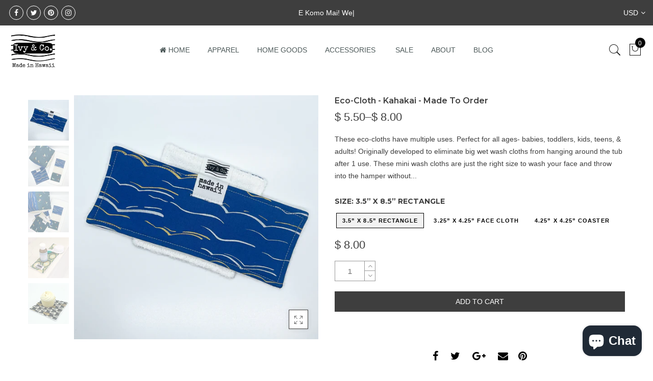

--- FILE ---
content_type: text/html; charset=utf-8
request_url: https://theivyandco.com/products/eco-cloth-kahakai
body_size: 30909
content:
<!doctype html>
<html lang="en" class="no-js">
<head>
  <meta charset="utf-8">
  <meta http-equiv="X-UA-Compatible" content="IE=edge,chrome=1">
  <meta name="viewport" content="width=device-width, initial-scale=1.0, maximum-scale=1.0, user-scalable=no">
  <meta name="theme-color" content="#7796a8">
  <meta name="format-detection" content="telephone=no">
  <link rel="canonical" href="https://theivyandco.com/products/eco-cloth-kahakai">
  <script type="text/javascript">document.documentElement.className = document.documentElement.className.replace('no-js', 'yes-js js_active js');document.addEventListener('lazybeforeunveil', function(e){ var bg = e.target.getAttribute('data-bg');if(bg){ e.target.style.backgroundImage = 'url(' + bg + ')';} });</script>
<title>Eco-Cloth - Kahakai - Made To Order

&ndash; Ivy &amp; Co.</title><meta name="description" content="These eco-cloths have multiple uses. Perfect for all ages- babies, toddlers, kids, teens, &amp;amp; adults! Originally developed to eliminate big wet wash cloths from hanging around the tub after 1 use. These mini wash cloths are just the right size to wash your face and throw into the hamper without getting all the other "><!-- /snippets/social-meta-tags.liquid --><meta name="keywords" content=",Ivy &amp; Co.,theivyandco.com"/><meta name="author" content="The4"><meta property="og:site_name" content="Ivy &amp; Co.">
<meta property="og:url" content="https://theivyandco.com/products/eco-cloth-kahakai">
<meta property="og:title" content="Eco-Cloth - Kahakai - Made To Order">
<meta property="og:type" content="og:product">
<meta property="og:description" content="These eco-cloths have multiple uses. Perfect for all ages- babies, toddlers, kids, teens, &amp;amp; adults! Originally developed to eliminate big wet wash cloths from hanging around the tub after 1 use. These mini wash cloths are just the right size to wash your face and throw into the hamper without getting all the other "><meta property="product:price:amount" content="5.50">
  <meta property="product:price:amount" content="USD"><meta property="og:image" content="http://theivyandco.com/cdn/shop/products/7887FB48-115D-4A13-AF7C-1480A798803E_1200x1200.jpg?v=1629151366"><meta property="og:image" content="http://theivyandco.com/cdn/shop/products/02DCF839-1D95-40E9-9C54-B0CF307EEC69_1200x1200.jpg?v=1629151366"><meta property="og:image" content="http://theivyandco.com/cdn/shop/products/BF94214B-B4B2-42E6-A945-581B4D5E6DAA_1200x1200.jpg?v=1629151366"><meta property="og:image:secure_url" content="https://theivyandco.com/cdn/shop/products/7887FB48-115D-4A13-AF7C-1480A798803E_1200x1200.jpg?v=1629151366"><meta property="og:image:secure_url" content="https://theivyandco.com/cdn/shop/products/02DCF839-1D95-40E9-9C54-B0CF307EEC69_1200x1200.jpg?v=1629151366"><meta property="og:image:secure_url" content="https://theivyandco.com/cdn/shop/products/BF94214B-B4B2-42E6-A945-581B4D5E6DAA_1200x1200.jpg?v=1629151366"><meta name="twitter:site" content="@ivyandcompany"><meta name="twitter:card" content="summary_large_image">
<meta name="twitter:title" content="Eco-Cloth - Kahakai - Made To Order">
<meta name="twitter:description" content="These eco-cloths have multiple uses. Perfect for all ages- babies, toddlers, kids, teens, &amp;amp; adults! Originally developed to eliminate big wet wash cloths from hanging around the tub after 1 use. These mini wash cloths are just the right size to wash your face and throw into the hamper without getting all the other ">
<link rel="preload" href="//theivyandco.com/cdn/shop/t/10/assets/head_css.css?v=151600965700809648951697315647" as="style">
  <link rel="preload" href="//theivyandco.com/cdn/shop/t/10/assets/style.min.css?v=90981914006239464571583189434" as="style"><link rel="preload" href="//theivyandco.com/cdn/shop/t/10/assets/css_setting.css?v=170010414820888696791601331773" as="style">
  <link href="//theivyandco.com/cdn/shop/t/10/assets/head_css.css?v=151600965700809648951697315647" rel="stylesheet" type="text/css" media="all" />
  <link href="//theivyandco.com/cdn/shop/t/10/assets/style.min.css?v=90981914006239464571583189434" rel="stylesheet" type="text/css" media="all" />
<link href="//theivyandco.com/cdn/shop/t/10/assets/css_setting.css?v=170010414820888696791601331773" rel="stylesheet" type="text/css" media="all" />
<link href="//theivyandco.com/cdn/shop/t/10/assets/custom.css?v=10164822419245377751603345601" rel="stylesheet" type="text/css" media="all" /><style type="text/css">
      </style><script>var NT4 = NT4 || {};NT4.designMode = false;if (performance.navigation.type === 2) {location.reload(true);}</script><script type="application/json" id="ProductJson-NT">{"one_v":false,"one_p":0,"Ntavailable": [],"Ntsoldout": ["3-5-x-8-5-rectangle","3-25-x-4-25-face-cloth","4-25-x-4-25-coaster"]}
  </script>
  <script type="application/json" id="ProductJson-template">{"id": 6587561115713,"title": "Eco-Cloth - Kahakai - Made To Order","url": "\/products\/eco-cloth-kahakai","handle": "eco-cloth-kahakai","price": 550,"price_min": 550,"price_max": 800,"available": true,"price_varies": true,"compare_at_price": 0,"compare_at_price_min": 0,"compare_at_price_max": 0,"compare_at_price_varies": false,"images_size": 16,"variants": [{"id": 39408780476481,"title": "3-5-x-8-5-rectangle","option1": "3-5-x-8-5-rectangle","option2":null,"option3":null,"sku": "","requires_shipping": true,"taxable": true,"shopify3d":"none","featured_image":{"id": 28430935818305,"product_id": 6587561115713,"width": 2290,"height": 2290,"src": "\/\/theivyandco.com\/cdn\/shop\/products\/F34663B4-56E3-4CC4-978F-519587D6F459.jpg?v=1629151366"},"available": true,"public_title": "3-5-x-8-5-rectangle","options": ["3-5-x-8-5-rectangle"],"price": 800,"weight": 23,"compare_at_price": 0,"inventory_quantity": 7,"inventory_management": "shopify","inventory_policy": "deny","incoming": false,"next_incoming_date": null,"barcode": null},{"id": 39408780509249,"title": "3-25-x-4-25-face-cloth","option1": "3-25-x-4-25-face-cloth","option2":null,"option3":null,"sku": "","requires_shipping": true,"taxable": true,"shopify3d":"none","featured_image":{"id": 28430935687233,"product_id": 6587561115713,"width": 1440,"height": 1440,"src": "\/\/theivyandco.com\/cdn\/shop\/products\/BF94214B-B4B2-42E6-A945-581B4D5E6DAA.jpg?v=1629151366"},"available": true,"public_title": "3-25-x-4-25-face-cloth","options": ["3-25-x-4-25-face-cloth"],"price": 550,"weight": 23,"compare_at_price": 0,"inventory_quantity": 3,"inventory_management": "shopify","inventory_policy": "deny","incoming": false,"next_incoming_date": null,"barcode": null},{"id": 39408780542017,"title": "4-25-x-4-25-coaster","option1": "4-25-x-4-25-coaster","option2":null,"option3":null,"sku": "","requires_shipping": true,"taxable": true,"shopify3d":"none","featured_image":{"id": 28430935752769,"product_id": 6587561115713,"width": 1440,"height": 1439,"src": "\/\/theivyandco.com\/cdn\/shop\/products\/02DCF839-1D95-40E9-9C54-B0CF307EEC69.jpg?v=1629151366"},"available": true,"public_title": "4-25-x-4-25-coaster","options": ["4-25-x-4-25-coaster"],"price": 600,"weight": 23,"compare_at_price": 0,"inventory_quantity": 9,"inventory_management": "shopify","inventory_policy": "deny","incoming": false,"next_incoming_date": null,"barcode": null}],"featured_image": "\/\/theivyandco.com\/cdn\/shop\/products\/7887FB48-115D-4A13-AF7C-1480A798803E.jpg?v=1629151366","options": ["Size"],"remove_soldout": false}
  </script><script type="text/javascript">var NTsettingspr = {related_id:false, recently_viewed:true, ProductID:6587561115713, PrHandle:"eco-cloth-kahakai", cat_handle:"+everything", scrolltop:1000,ThreeSixty:false,hashtag:"none", access_token:"none", username:"none"};</script>
<script type="text/javascript" src="//theivyandco.com/cdn/shop/t/10/assets/lazysizes.min.js?v=113464784210294075481583189421" async="async"></script>
  <script type="text/javascript" src="//theivyandco.com/cdn/shop/t/10/assets/jquery.min.js?v=60438153447531384241583189419"></script>
  <script type="text/javascript" src="//theivyandco.com/cdn/shop/t/10/assets/pre_vendor.min.js?v=85234518780991702321583189428"></script>
  <script type="text/javascript" src="//theivyandco.com/cdn/shop/t/10/assets/pre_theme.min.js?v=6698942598232343181583189427"></script><!-- Set variables --><meta name="p:domain_verify" content="5da32b62cd448d0fa21e954dc63c84b6"/>
    
  <script>window.performance && window.performance.mark && window.performance.mark('shopify.content_for_header.start');</script><meta id="shopify-digital-wallet" name="shopify-digital-wallet" content="/9974536/digital_wallets/dialog">
<meta name="shopify-checkout-api-token" content="a560d6124517294ab6b6ac522a990616">
<meta id="in-context-paypal-metadata" data-shop-id="9974536" data-venmo-supported="false" data-environment="production" data-locale="en_US" data-paypal-v4="true" data-currency="USD">
<link rel="alternate" type="application/json+oembed" href="https://theivyandco.com/products/eco-cloth-kahakai.oembed">
<script async="async" src="/checkouts/internal/preloads.js?locale=en-US"></script>
<link rel="preconnect" href="https://shop.app" crossorigin="anonymous">
<script async="async" src="https://shop.app/checkouts/internal/preloads.js?locale=en-US&shop_id=9974536" crossorigin="anonymous"></script>
<script id="apple-pay-shop-capabilities" type="application/json">{"shopId":9974536,"countryCode":"US","currencyCode":"USD","merchantCapabilities":["supports3DS"],"merchantId":"gid:\/\/shopify\/Shop\/9974536","merchantName":"Ivy \u0026 Co.","requiredBillingContactFields":["postalAddress","email","phone"],"requiredShippingContactFields":["postalAddress","email","phone"],"shippingType":"shipping","supportedNetworks":["visa","masterCard","amex","discover","elo","jcb"],"total":{"type":"pending","label":"Ivy \u0026 Co.","amount":"1.00"},"shopifyPaymentsEnabled":true,"supportsSubscriptions":true}</script>
<script id="shopify-features" type="application/json">{"accessToken":"a560d6124517294ab6b6ac522a990616","betas":["rich-media-storefront-analytics"],"domain":"theivyandco.com","predictiveSearch":true,"shopId":9974536,"locale":"en"}</script>
<script>var Shopify = Shopify || {};
Shopify.shop = "ivy-co.myshopify.com";
Shopify.locale = "en";
Shopify.currency = {"active":"USD","rate":"1.0"};
Shopify.country = "US";
Shopify.theme = {"name":"Gecko","id":78953414721,"schema_name":"Gecko","schema_version":"4.0","theme_store_id":null,"role":"main"};
Shopify.theme.handle = "null";
Shopify.theme.style = {"id":null,"handle":null};
Shopify.cdnHost = "theivyandco.com/cdn";
Shopify.routes = Shopify.routes || {};
Shopify.routes.root = "/";</script>
<script type="module">!function(o){(o.Shopify=o.Shopify||{}).modules=!0}(window);</script>
<script>!function(o){function n(){var o=[];function n(){o.push(Array.prototype.slice.apply(arguments))}return n.q=o,n}var t=o.Shopify=o.Shopify||{};t.loadFeatures=n(),t.autoloadFeatures=n()}(window);</script>
<script>
  window.ShopifyPay = window.ShopifyPay || {};
  window.ShopifyPay.apiHost = "shop.app\/pay";
  window.ShopifyPay.redirectState = null;
</script>
<script id="shop-js-analytics" type="application/json">{"pageType":"product"}</script>
<script defer="defer" async type="module" src="//theivyandco.com/cdn/shopifycloud/shop-js/modules/v2/client.init-shop-cart-sync_BN7fPSNr.en.esm.js"></script>
<script defer="defer" async type="module" src="//theivyandco.com/cdn/shopifycloud/shop-js/modules/v2/chunk.common_Cbph3Kss.esm.js"></script>
<script defer="defer" async type="module" src="//theivyandco.com/cdn/shopifycloud/shop-js/modules/v2/chunk.modal_DKumMAJ1.esm.js"></script>
<script type="module">
  await import("//theivyandco.com/cdn/shopifycloud/shop-js/modules/v2/client.init-shop-cart-sync_BN7fPSNr.en.esm.js");
await import("//theivyandco.com/cdn/shopifycloud/shop-js/modules/v2/chunk.common_Cbph3Kss.esm.js");
await import("//theivyandco.com/cdn/shopifycloud/shop-js/modules/v2/chunk.modal_DKumMAJ1.esm.js");

  window.Shopify.SignInWithShop?.initShopCartSync?.({"fedCMEnabled":true,"windoidEnabled":true});

</script>
<script>
  window.Shopify = window.Shopify || {};
  if (!window.Shopify.featureAssets) window.Shopify.featureAssets = {};
  window.Shopify.featureAssets['shop-js'] = {"shop-cart-sync":["modules/v2/client.shop-cart-sync_CJVUk8Jm.en.esm.js","modules/v2/chunk.common_Cbph3Kss.esm.js","modules/v2/chunk.modal_DKumMAJ1.esm.js"],"init-fed-cm":["modules/v2/client.init-fed-cm_7Fvt41F4.en.esm.js","modules/v2/chunk.common_Cbph3Kss.esm.js","modules/v2/chunk.modal_DKumMAJ1.esm.js"],"init-shop-email-lookup-coordinator":["modules/v2/client.init-shop-email-lookup-coordinator_Cc088_bR.en.esm.js","modules/v2/chunk.common_Cbph3Kss.esm.js","modules/v2/chunk.modal_DKumMAJ1.esm.js"],"init-windoid":["modules/v2/client.init-windoid_hPopwJRj.en.esm.js","modules/v2/chunk.common_Cbph3Kss.esm.js","modules/v2/chunk.modal_DKumMAJ1.esm.js"],"shop-button":["modules/v2/client.shop-button_B0jaPSNF.en.esm.js","modules/v2/chunk.common_Cbph3Kss.esm.js","modules/v2/chunk.modal_DKumMAJ1.esm.js"],"shop-cash-offers":["modules/v2/client.shop-cash-offers_DPIskqss.en.esm.js","modules/v2/chunk.common_Cbph3Kss.esm.js","modules/v2/chunk.modal_DKumMAJ1.esm.js"],"shop-toast-manager":["modules/v2/client.shop-toast-manager_CK7RT69O.en.esm.js","modules/v2/chunk.common_Cbph3Kss.esm.js","modules/v2/chunk.modal_DKumMAJ1.esm.js"],"init-shop-cart-sync":["modules/v2/client.init-shop-cart-sync_BN7fPSNr.en.esm.js","modules/v2/chunk.common_Cbph3Kss.esm.js","modules/v2/chunk.modal_DKumMAJ1.esm.js"],"init-customer-accounts-sign-up":["modules/v2/client.init-customer-accounts-sign-up_CfPf4CXf.en.esm.js","modules/v2/client.shop-login-button_DeIztwXF.en.esm.js","modules/v2/chunk.common_Cbph3Kss.esm.js","modules/v2/chunk.modal_DKumMAJ1.esm.js"],"pay-button":["modules/v2/client.pay-button_CgIwFSYN.en.esm.js","modules/v2/chunk.common_Cbph3Kss.esm.js","modules/v2/chunk.modal_DKumMAJ1.esm.js"],"init-customer-accounts":["modules/v2/client.init-customer-accounts_DQ3x16JI.en.esm.js","modules/v2/client.shop-login-button_DeIztwXF.en.esm.js","modules/v2/chunk.common_Cbph3Kss.esm.js","modules/v2/chunk.modal_DKumMAJ1.esm.js"],"avatar":["modules/v2/client.avatar_BTnouDA3.en.esm.js"],"init-shop-for-new-customer-accounts":["modules/v2/client.init-shop-for-new-customer-accounts_CsZy_esa.en.esm.js","modules/v2/client.shop-login-button_DeIztwXF.en.esm.js","modules/v2/chunk.common_Cbph3Kss.esm.js","modules/v2/chunk.modal_DKumMAJ1.esm.js"],"shop-follow-button":["modules/v2/client.shop-follow-button_BRMJjgGd.en.esm.js","modules/v2/chunk.common_Cbph3Kss.esm.js","modules/v2/chunk.modal_DKumMAJ1.esm.js"],"checkout-modal":["modules/v2/client.checkout-modal_B9Drz_yf.en.esm.js","modules/v2/chunk.common_Cbph3Kss.esm.js","modules/v2/chunk.modal_DKumMAJ1.esm.js"],"shop-login-button":["modules/v2/client.shop-login-button_DeIztwXF.en.esm.js","modules/v2/chunk.common_Cbph3Kss.esm.js","modules/v2/chunk.modal_DKumMAJ1.esm.js"],"lead-capture":["modules/v2/client.lead-capture_DXYzFM3R.en.esm.js","modules/v2/chunk.common_Cbph3Kss.esm.js","modules/v2/chunk.modal_DKumMAJ1.esm.js"],"shop-login":["modules/v2/client.shop-login_CA5pJqmO.en.esm.js","modules/v2/chunk.common_Cbph3Kss.esm.js","modules/v2/chunk.modal_DKumMAJ1.esm.js"],"payment-terms":["modules/v2/client.payment-terms_BxzfvcZJ.en.esm.js","modules/v2/chunk.common_Cbph3Kss.esm.js","modules/v2/chunk.modal_DKumMAJ1.esm.js"]};
</script>
<script>(function() {
  var isLoaded = false;
  function asyncLoad() {
    if (isLoaded) return;
    isLoaded = true;
    var urls = ["\/\/cdn.shopify.com\/proxy\/093b20fbe13f742cf1e9db82ebead8a191ad6c3422583d8603d0673a22c9c101\/static.cdn.printful.com\/static\/js\/external\/shopify-product-customizer.js?v=0.28\u0026shop=ivy-co.myshopify.com\u0026sp-cache-control=cHVibGljLCBtYXgtYWdlPTkwMA","https:\/\/static.rechargecdn.com\/assets\/js\/widget.min.js?shop=ivy-co.myshopify.com","https:\/\/omnisnippet1.com\/platforms\/shopify.js?source=scriptTag\u0026v=2025-05-15T12\u0026shop=ivy-co.myshopify.com"];
    for (var i = 0; i < urls.length; i++) {
      var s = document.createElement('script');
      s.type = 'text/javascript';
      s.async = true;
      s.src = urls[i];
      var x = document.getElementsByTagName('script')[0];
      x.parentNode.insertBefore(s, x);
    }
  };
  if(window.attachEvent) {
    window.attachEvent('onload', asyncLoad);
  } else {
    window.addEventListener('load', asyncLoad, false);
  }
})();</script>
<script id="__st">var __st={"a":9974536,"offset":-36000,"reqid":"8828fa3c-2b24-46d4-aff5-1c69ed42482a-1769899256","pageurl":"theivyandco.com\/products\/eco-cloth-kahakai","u":"107c33a0e9c3","p":"product","rtyp":"product","rid":6587561115713};</script>
<script>window.ShopifyPaypalV4VisibilityTracking = true;</script>
<script id="captcha-bootstrap">!function(){'use strict';const t='contact',e='account',n='new_comment',o=[[t,t],['blogs',n],['comments',n],[t,'customer']],c=[[e,'customer_login'],[e,'guest_login'],[e,'recover_customer_password'],[e,'create_customer']],r=t=>t.map((([t,e])=>`form[action*='/${t}']:not([data-nocaptcha='true']) input[name='form_type'][value='${e}']`)).join(','),a=t=>()=>t?[...document.querySelectorAll(t)].map((t=>t.form)):[];function s(){const t=[...o],e=r(t);return a(e)}const i='password',u='form_key',d=['recaptcha-v3-token','g-recaptcha-response','h-captcha-response',i],f=()=>{try{return window.sessionStorage}catch{return}},m='__shopify_v',_=t=>t.elements[u];function p(t,e,n=!1){try{const o=window.sessionStorage,c=JSON.parse(o.getItem(e)),{data:r}=function(t){const{data:e,action:n}=t;return t[m]||n?{data:e,action:n}:{data:t,action:n}}(c);for(const[e,n]of Object.entries(r))t.elements[e]&&(t.elements[e].value=n);n&&o.removeItem(e)}catch(o){console.error('form repopulation failed',{error:o})}}const l='form_type',E='cptcha';function T(t){t.dataset[E]=!0}const w=window,h=w.document,L='Shopify',v='ce_forms',y='captcha';let A=!1;((t,e)=>{const n=(g='f06e6c50-85a8-45c8-87d0-21a2b65856fe',I='https://cdn.shopify.com/shopifycloud/storefront-forms-hcaptcha/ce_storefront_forms_captcha_hcaptcha.v1.5.2.iife.js',D={infoText:'Protected by hCaptcha',privacyText:'Privacy',termsText:'Terms'},(t,e,n)=>{const o=w[L][v],c=o.bindForm;if(c)return c(t,g,e,D).then(n);var r;o.q.push([[t,g,e,D],n]),r=I,A||(h.body.append(Object.assign(h.createElement('script'),{id:'captcha-provider',async:!0,src:r})),A=!0)});var g,I,D;w[L]=w[L]||{},w[L][v]=w[L][v]||{},w[L][v].q=[],w[L][y]=w[L][y]||{},w[L][y].protect=function(t,e){n(t,void 0,e),T(t)},Object.freeze(w[L][y]),function(t,e,n,w,h,L){const[v,y,A,g]=function(t,e,n){const i=e?o:[],u=t?c:[],d=[...i,...u],f=r(d),m=r(i),_=r(d.filter((([t,e])=>n.includes(e))));return[a(f),a(m),a(_),s()]}(w,h,L),I=t=>{const e=t.target;return e instanceof HTMLFormElement?e:e&&e.form},D=t=>v().includes(t);t.addEventListener('submit',(t=>{const e=I(t);if(!e)return;const n=D(e)&&!e.dataset.hcaptchaBound&&!e.dataset.recaptchaBound,o=_(e),c=g().includes(e)&&(!o||!o.value);(n||c)&&t.preventDefault(),c&&!n&&(function(t){try{if(!f())return;!function(t){const e=f();if(!e)return;const n=_(t);if(!n)return;const o=n.value;o&&e.removeItem(o)}(t);const e=Array.from(Array(32),(()=>Math.random().toString(36)[2])).join('');!function(t,e){_(t)||t.append(Object.assign(document.createElement('input'),{type:'hidden',name:u})),t.elements[u].value=e}(t,e),function(t,e){const n=f();if(!n)return;const o=[...t.querySelectorAll(`input[type='${i}']`)].map((({name:t})=>t)),c=[...d,...o],r={};for(const[a,s]of new FormData(t).entries())c.includes(a)||(r[a]=s);n.setItem(e,JSON.stringify({[m]:1,action:t.action,data:r}))}(t,e)}catch(e){console.error('failed to persist form',e)}}(e),e.submit())}));const S=(t,e)=>{t&&!t.dataset[E]&&(n(t,e.some((e=>e===t))),T(t))};for(const o of['focusin','change'])t.addEventListener(o,(t=>{const e=I(t);D(e)&&S(e,y())}));const B=e.get('form_key'),M=e.get(l),P=B&&M;t.addEventListener('DOMContentLoaded',(()=>{const t=y();if(P)for(const e of t)e.elements[l].value===M&&p(e,B);[...new Set([...A(),...v().filter((t=>'true'===t.dataset.shopifyCaptcha))])].forEach((e=>S(e,t)))}))}(h,new URLSearchParams(w.location.search),n,t,e,['guest_login'])})(!0,!0)}();</script>
<script integrity="sha256-4kQ18oKyAcykRKYeNunJcIwy7WH5gtpwJnB7kiuLZ1E=" data-source-attribution="shopify.loadfeatures" defer="defer" src="//theivyandco.com/cdn/shopifycloud/storefront/assets/storefront/load_feature-a0a9edcb.js" crossorigin="anonymous"></script>
<script crossorigin="anonymous" defer="defer" src="//theivyandco.com/cdn/shopifycloud/storefront/assets/shopify_pay/storefront-65b4c6d7.js?v=20250812"></script>
<script data-source-attribution="shopify.dynamic_checkout.dynamic.init">var Shopify=Shopify||{};Shopify.PaymentButton=Shopify.PaymentButton||{isStorefrontPortableWallets:!0,init:function(){window.Shopify.PaymentButton.init=function(){};var t=document.createElement("script");t.src="https://theivyandco.com/cdn/shopifycloud/portable-wallets/latest/portable-wallets.en.js",t.type="module",document.head.appendChild(t)}};
</script>
<script data-source-attribution="shopify.dynamic_checkout.buyer_consent">
  function portableWalletsHideBuyerConsent(e){var t=document.getElementById("shopify-buyer-consent"),n=document.getElementById("shopify-subscription-policy-button");t&&n&&(t.classList.add("hidden"),t.setAttribute("aria-hidden","true"),n.removeEventListener("click",e))}function portableWalletsShowBuyerConsent(e){var t=document.getElementById("shopify-buyer-consent"),n=document.getElementById("shopify-subscription-policy-button");t&&n&&(t.classList.remove("hidden"),t.removeAttribute("aria-hidden"),n.addEventListener("click",e))}window.Shopify?.PaymentButton&&(window.Shopify.PaymentButton.hideBuyerConsent=portableWalletsHideBuyerConsent,window.Shopify.PaymentButton.showBuyerConsent=portableWalletsShowBuyerConsent);
</script>
<script data-source-attribution="shopify.dynamic_checkout.cart.bootstrap">document.addEventListener("DOMContentLoaded",(function(){function t(){return document.querySelector("shopify-accelerated-checkout-cart, shopify-accelerated-checkout")}if(t())Shopify.PaymentButton.init();else{new MutationObserver((function(e,n){t()&&(Shopify.PaymentButton.init(),n.disconnect())})).observe(document.body,{childList:!0,subtree:!0})}}));
</script>
<link id="shopify-accelerated-checkout-styles" rel="stylesheet" media="screen" href="https://theivyandco.com/cdn/shopifycloud/portable-wallets/latest/accelerated-checkout-backwards-compat.css" crossorigin="anonymous">
<style id="shopify-accelerated-checkout-cart">
        #shopify-buyer-consent {
  margin-top: 1em;
  display: inline-block;
  width: 100%;
}

#shopify-buyer-consent.hidden {
  display: none;
}

#shopify-subscription-policy-button {
  background: none;
  border: none;
  padding: 0;
  text-decoration: underline;
  font-size: inherit;
  cursor: pointer;
}

#shopify-subscription-policy-button::before {
  box-shadow: none;
}

      </style>

<script>window.performance && window.performance.mark && window.performance.mark('shopify.content_for_header.end');</script>
<script src="https://cdn.shopify.com/extensions/e8878072-2f6b-4e89-8082-94b04320908d/inbox-1254/assets/inbox-chat-loader.js" type="text/javascript" defer="defer"></script>
<link href="https://monorail-edge.shopifysvc.com" rel="dns-prefetch">
<script>(function(){if ("sendBeacon" in navigator && "performance" in window) {try {var session_token_from_headers = performance.getEntriesByType('navigation')[0].serverTiming.find(x => x.name == '_s').description;} catch {var session_token_from_headers = undefined;}var session_cookie_matches = document.cookie.match(/_shopify_s=([^;]*)/);var session_token_from_cookie = session_cookie_matches && session_cookie_matches.length === 2 ? session_cookie_matches[1] : "";var session_token = session_token_from_headers || session_token_from_cookie || "";function handle_abandonment_event(e) {var entries = performance.getEntries().filter(function(entry) {return /monorail-edge.shopifysvc.com/.test(entry.name);});if (!window.abandonment_tracked && entries.length === 0) {window.abandonment_tracked = true;var currentMs = Date.now();var navigation_start = performance.timing.navigationStart;var payload = {shop_id: 9974536,url: window.location.href,navigation_start,duration: currentMs - navigation_start,session_token,page_type: "product"};window.navigator.sendBeacon("https://monorail-edge.shopifysvc.com/v1/produce", JSON.stringify({schema_id: "online_store_buyer_site_abandonment/1.1",payload: payload,metadata: {event_created_at_ms: currentMs,event_sent_at_ms: currentMs}}));}}window.addEventListener('pagehide', handle_abandonment_event);}}());</script>
<script id="web-pixels-manager-setup">(function e(e,d,r,n,o){if(void 0===o&&(o={}),!Boolean(null===(a=null===(i=window.Shopify)||void 0===i?void 0:i.analytics)||void 0===a?void 0:a.replayQueue)){var i,a;window.Shopify=window.Shopify||{};var t=window.Shopify;t.analytics=t.analytics||{};var s=t.analytics;s.replayQueue=[],s.publish=function(e,d,r){return s.replayQueue.push([e,d,r]),!0};try{self.performance.mark("wpm:start")}catch(e){}var l=function(){var e={modern:/Edge?\/(1{2}[4-9]|1[2-9]\d|[2-9]\d{2}|\d{4,})\.\d+(\.\d+|)|Firefox\/(1{2}[4-9]|1[2-9]\d|[2-9]\d{2}|\d{4,})\.\d+(\.\d+|)|Chrom(ium|e)\/(9{2}|\d{3,})\.\d+(\.\d+|)|(Maci|X1{2}).+ Version\/(15\.\d+|(1[6-9]|[2-9]\d|\d{3,})\.\d+)([,.]\d+|)( \(\w+\)|)( Mobile\/\w+|) Safari\/|Chrome.+OPR\/(9{2}|\d{3,})\.\d+\.\d+|(CPU[ +]OS|iPhone[ +]OS|CPU[ +]iPhone|CPU IPhone OS|CPU iPad OS)[ +]+(15[._]\d+|(1[6-9]|[2-9]\d|\d{3,})[._]\d+)([._]\d+|)|Android:?[ /-](13[3-9]|1[4-9]\d|[2-9]\d{2}|\d{4,})(\.\d+|)(\.\d+|)|Android.+Firefox\/(13[5-9]|1[4-9]\d|[2-9]\d{2}|\d{4,})\.\d+(\.\d+|)|Android.+Chrom(ium|e)\/(13[3-9]|1[4-9]\d|[2-9]\d{2}|\d{4,})\.\d+(\.\d+|)|SamsungBrowser\/([2-9]\d|\d{3,})\.\d+/,legacy:/Edge?\/(1[6-9]|[2-9]\d|\d{3,})\.\d+(\.\d+|)|Firefox\/(5[4-9]|[6-9]\d|\d{3,})\.\d+(\.\d+|)|Chrom(ium|e)\/(5[1-9]|[6-9]\d|\d{3,})\.\d+(\.\d+|)([\d.]+$|.*Safari\/(?![\d.]+ Edge\/[\d.]+$))|(Maci|X1{2}).+ Version\/(10\.\d+|(1[1-9]|[2-9]\d|\d{3,})\.\d+)([,.]\d+|)( \(\w+\)|)( Mobile\/\w+|) Safari\/|Chrome.+OPR\/(3[89]|[4-9]\d|\d{3,})\.\d+\.\d+|(CPU[ +]OS|iPhone[ +]OS|CPU[ +]iPhone|CPU IPhone OS|CPU iPad OS)[ +]+(10[._]\d+|(1[1-9]|[2-9]\d|\d{3,})[._]\d+)([._]\d+|)|Android:?[ /-](13[3-9]|1[4-9]\d|[2-9]\d{2}|\d{4,})(\.\d+|)(\.\d+|)|Mobile Safari.+OPR\/([89]\d|\d{3,})\.\d+\.\d+|Android.+Firefox\/(13[5-9]|1[4-9]\d|[2-9]\d{2}|\d{4,})\.\d+(\.\d+|)|Android.+Chrom(ium|e)\/(13[3-9]|1[4-9]\d|[2-9]\d{2}|\d{4,})\.\d+(\.\d+|)|Android.+(UC? ?Browser|UCWEB|U3)[ /]?(15\.([5-9]|\d{2,})|(1[6-9]|[2-9]\d|\d{3,})\.\d+)\.\d+|SamsungBrowser\/(5\.\d+|([6-9]|\d{2,})\.\d+)|Android.+MQ{2}Browser\/(14(\.(9|\d{2,})|)|(1[5-9]|[2-9]\d|\d{3,})(\.\d+|))(\.\d+|)|K[Aa][Ii]OS\/(3\.\d+|([4-9]|\d{2,})\.\d+)(\.\d+|)/},d=e.modern,r=e.legacy,n=navigator.userAgent;return n.match(d)?"modern":n.match(r)?"legacy":"unknown"}(),u="modern"===l?"modern":"legacy",c=(null!=n?n:{modern:"",legacy:""})[u],f=function(e){return[e.baseUrl,"/wpm","/b",e.hashVersion,"modern"===e.buildTarget?"m":"l",".js"].join("")}({baseUrl:d,hashVersion:r,buildTarget:u}),m=function(e){var d=e.version,r=e.bundleTarget,n=e.surface,o=e.pageUrl,i=e.monorailEndpoint;return{emit:function(e){var a=e.status,t=e.errorMsg,s=(new Date).getTime(),l=JSON.stringify({metadata:{event_sent_at_ms:s},events:[{schema_id:"web_pixels_manager_load/3.1",payload:{version:d,bundle_target:r,page_url:o,status:a,surface:n,error_msg:t},metadata:{event_created_at_ms:s}}]});if(!i)return console&&console.warn&&console.warn("[Web Pixels Manager] No Monorail endpoint provided, skipping logging."),!1;try{return self.navigator.sendBeacon.bind(self.navigator)(i,l)}catch(e){}var u=new XMLHttpRequest;try{return u.open("POST",i,!0),u.setRequestHeader("Content-Type","text/plain"),u.send(l),!0}catch(e){return console&&console.warn&&console.warn("[Web Pixels Manager] Got an unhandled error while logging to Monorail."),!1}}}}({version:r,bundleTarget:l,surface:e.surface,pageUrl:self.location.href,monorailEndpoint:e.monorailEndpoint});try{o.browserTarget=l,function(e){var d=e.src,r=e.async,n=void 0===r||r,o=e.onload,i=e.onerror,a=e.sri,t=e.scriptDataAttributes,s=void 0===t?{}:t,l=document.createElement("script"),u=document.querySelector("head"),c=document.querySelector("body");if(l.async=n,l.src=d,a&&(l.integrity=a,l.crossOrigin="anonymous"),s)for(var f in s)if(Object.prototype.hasOwnProperty.call(s,f))try{l.dataset[f]=s[f]}catch(e){}if(o&&l.addEventListener("load",o),i&&l.addEventListener("error",i),u)u.appendChild(l);else{if(!c)throw new Error("Did not find a head or body element to append the script");c.appendChild(l)}}({src:f,async:!0,onload:function(){if(!function(){var e,d;return Boolean(null===(d=null===(e=window.Shopify)||void 0===e?void 0:e.analytics)||void 0===d?void 0:d.initialized)}()){var d=window.webPixelsManager.init(e)||void 0;if(d){var r=window.Shopify.analytics;r.replayQueue.forEach((function(e){var r=e[0],n=e[1],o=e[2];d.publishCustomEvent(r,n,o)})),r.replayQueue=[],r.publish=d.publishCustomEvent,r.visitor=d.visitor,r.initialized=!0}}},onerror:function(){return m.emit({status:"failed",errorMsg:"".concat(f," has failed to load")})},sri:function(e){var d=/^sha384-[A-Za-z0-9+/=]+$/;return"string"==typeof e&&d.test(e)}(c)?c:"",scriptDataAttributes:o}),m.emit({status:"loading"})}catch(e){m.emit({status:"failed",errorMsg:(null==e?void 0:e.message)||"Unknown error"})}}})({shopId: 9974536,storefrontBaseUrl: "https://theivyandco.com",extensionsBaseUrl: "https://extensions.shopifycdn.com/cdn/shopifycloud/web-pixels-manager",monorailEndpoint: "https://monorail-edge.shopifysvc.com/unstable/produce_batch",surface: "storefront-renderer",enabledBetaFlags: ["2dca8a86"],webPixelsConfigList: [{"id":"1599668499","configuration":"{\"storeIdentity\":\"ivy-co.myshopify.com\",\"baseURL\":\"https:\\\/\\\/api.printful.com\\\/shopify-pixels\"}","eventPayloadVersion":"v1","runtimeContext":"STRICT","scriptVersion":"74f275712857ab41bea9d998dcb2f9da","type":"APP","apiClientId":156624,"privacyPurposes":["ANALYTICS","MARKETING","SALE_OF_DATA"],"dataSharingAdjustments":{"protectedCustomerApprovalScopes":["read_customer_address","read_customer_email","read_customer_name","read_customer_personal_data","read_customer_phone"]}},{"id":"483721491","configuration":"{\"apiURL\":\"https:\/\/api.omnisend.com\",\"appURL\":\"https:\/\/app.omnisend.com\",\"brandID\":\"5cd3d3738653ed3e50c95502\",\"trackingURL\":\"https:\/\/wt.omnisendlink.com\"}","eventPayloadVersion":"v1","runtimeContext":"STRICT","scriptVersion":"aa9feb15e63a302383aa48b053211bbb","type":"APP","apiClientId":186001,"privacyPurposes":["ANALYTICS","MARKETING","SALE_OF_DATA"],"dataSharingAdjustments":{"protectedCustomerApprovalScopes":["read_customer_address","read_customer_email","read_customer_name","read_customer_personal_data","read_customer_phone"]}},{"id":"283541779","configuration":"{\"pixel_id\":\"771414196327655\",\"pixel_type\":\"facebook_pixel\",\"metaapp_system_user_token\":\"-\"}","eventPayloadVersion":"v1","runtimeContext":"OPEN","scriptVersion":"ca16bc87fe92b6042fbaa3acc2fbdaa6","type":"APP","apiClientId":2329312,"privacyPurposes":["ANALYTICS","MARKETING","SALE_OF_DATA"],"dataSharingAdjustments":{"protectedCustomerApprovalScopes":["read_customer_address","read_customer_email","read_customer_name","read_customer_personal_data","read_customer_phone"]}},{"id":"232849683","configuration":"{\"tagID\":\"2620184208330\"}","eventPayloadVersion":"v1","runtimeContext":"STRICT","scriptVersion":"18031546ee651571ed29edbe71a3550b","type":"APP","apiClientId":3009811,"privacyPurposes":["ANALYTICS","MARKETING","SALE_OF_DATA"],"dataSharingAdjustments":{"protectedCustomerApprovalScopes":["read_customer_address","read_customer_email","read_customer_name","read_customer_personal_data","read_customer_phone"]}},{"id":"139493651","eventPayloadVersion":"v1","runtimeContext":"LAX","scriptVersion":"1","type":"CUSTOM","privacyPurposes":["MARKETING"],"name":"Meta pixel (migrated)"},{"id":"shopify-app-pixel","configuration":"{}","eventPayloadVersion":"v1","runtimeContext":"STRICT","scriptVersion":"0450","apiClientId":"shopify-pixel","type":"APP","privacyPurposes":["ANALYTICS","MARKETING"]},{"id":"shopify-custom-pixel","eventPayloadVersion":"v1","runtimeContext":"LAX","scriptVersion":"0450","apiClientId":"shopify-pixel","type":"CUSTOM","privacyPurposes":["ANALYTICS","MARKETING"]}],isMerchantRequest: false,initData: {"shop":{"name":"Ivy \u0026 Co.","paymentSettings":{"currencyCode":"USD"},"myshopifyDomain":"ivy-co.myshopify.com","countryCode":"US","storefrontUrl":"https:\/\/theivyandco.com"},"customer":null,"cart":null,"checkout":null,"productVariants":[{"price":{"amount":8.0,"currencyCode":"USD"},"product":{"title":"Eco-Cloth - Kahakai - Made To Order","vendor":"Ivy \u0026 Co.","id":"6587561115713","untranslatedTitle":"Eco-Cloth - Kahakai - Made To Order","url":"\/products\/eco-cloth-kahakai","type":"Coasters \/ Mini Wash Cloths"},"id":"39408780476481","image":{"src":"\/\/theivyandco.com\/cdn\/shop\/products\/F34663B4-56E3-4CC4-978F-519587D6F459.jpg?v=1629151366"},"sku":"","title":"3.5” x 8.5” rectangle","untranslatedTitle":"3.5” x 8.5” rectangle"},{"price":{"amount":5.5,"currencyCode":"USD"},"product":{"title":"Eco-Cloth - Kahakai - Made To Order","vendor":"Ivy \u0026 Co.","id":"6587561115713","untranslatedTitle":"Eco-Cloth - Kahakai - Made To Order","url":"\/products\/eco-cloth-kahakai","type":"Coasters \/ Mini Wash Cloths"},"id":"39408780509249","image":{"src":"\/\/theivyandco.com\/cdn\/shop\/products\/BF94214B-B4B2-42E6-A945-581B4D5E6DAA.jpg?v=1629151366"},"sku":"","title":"3.25” x 4.25” face cloth","untranslatedTitle":"3.25” x 4.25” face cloth"},{"price":{"amount":6.0,"currencyCode":"USD"},"product":{"title":"Eco-Cloth - Kahakai - Made To Order","vendor":"Ivy \u0026 Co.","id":"6587561115713","untranslatedTitle":"Eco-Cloth - Kahakai - Made To Order","url":"\/products\/eco-cloth-kahakai","type":"Coasters \/ Mini Wash Cloths"},"id":"39408780542017","image":{"src":"\/\/theivyandco.com\/cdn\/shop\/products\/02DCF839-1D95-40E9-9C54-B0CF307EEC69.jpg?v=1629151366"},"sku":"","title":"4.25” x 4.25” coaster","untranslatedTitle":"4.25” x 4.25” coaster"}],"purchasingCompany":null},},"https://theivyandco.com/cdn","1d2a099fw23dfb22ep557258f5m7a2edbae",{"modern":"","legacy":""},{"shopId":"9974536","storefrontBaseUrl":"https:\/\/theivyandco.com","extensionBaseUrl":"https:\/\/extensions.shopifycdn.com\/cdn\/shopifycloud\/web-pixels-manager","surface":"storefront-renderer","enabledBetaFlags":"[\"2dca8a86\"]","isMerchantRequest":"false","hashVersion":"1d2a099fw23dfb22ep557258f5m7a2edbae","publish":"custom","events":"[[\"page_viewed\",{}],[\"product_viewed\",{\"productVariant\":{\"price\":{\"amount\":8.0,\"currencyCode\":\"USD\"},\"product\":{\"title\":\"Eco-Cloth - Kahakai - Made To Order\",\"vendor\":\"Ivy \u0026 Co.\",\"id\":\"6587561115713\",\"untranslatedTitle\":\"Eco-Cloth - Kahakai - Made To Order\",\"url\":\"\/products\/eco-cloth-kahakai\",\"type\":\"Coasters \/ Mini Wash Cloths\"},\"id\":\"39408780476481\",\"image\":{\"src\":\"\/\/theivyandco.com\/cdn\/shop\/products\/F34663B4-56E3-4CC4-978F-519587D6F459.jpg?v=1629151366\"},\"sku\":\"\",\"title\":\"3.5” x 8.5” rectangle\",\"untranslatedTitle\":\"3.5” x 8.5” rectangle\"}}]]"});</script><script>
  window.ShopifyAnalytics = window.ShopifyAnalytics || {};
  window.ShopifyAnalytics.meta = window.ShopifyAnalytics.meta || {};
  window.ShopifyAnalytics.meta.currency = 'USD';
  var meta = {"product":{"id":6587561115713,"gid":"gid:\/\/shopify\/Product\/6587561115713","vendor":"Ivy \u0026 Co.","type":"Coasters \/ Mini Wash Cloths","handle":"eco-cloth-kahakai","variants":[{"id":39408780476481,"price":800,"name":"Eco-Cloth - Kahakai - Made To Order - 3.5” x 8.5” rectangle","public_title":"3.5” x 8.5” rectangle","sku":""},{"id":39408780509249,"price":550,"name":"Eco-Cloth - Kahakai - Made To Order - 3.25” x 4.25” face cloth","public_title":"3.25” x 4.25” face cloth","sku":""},{"id":39408780542017,"price":600,"name":"Eco-Cloth - Kahakai - Made To Order - 4.25” x 4.25” coaster","public_title":"4.25” x 4.25” coaster","sku":""}],"remote":false},"page":{"pageType":"product","resourceType":"product","resourceId":6587561115713,"requestId":"8828fa3c-2b24-46d4-aff5-1c69ed42482a-1769899256"}};
  for (var attr in meta) {
    window.ShopifyAnalytics.meta[attr] = meta[attr];
  }
</script>
<script class="analytics">
  (function () {
    var customDocumentWrite = function(content) {
      var jquery = null;

      if (window.jQuery) {
        jquery = window.jQuery;
      } else if (window.Checkout && window.Checkout.$) {
        jquery = window.Checkout.$;
      }

      if (jquery) {
        jquery('body').append(content);
      }
    };

    var hasLoggedConversion = function(token) {
      if (token) {
        return document.cookie.indexOf('loggedConversion=' + token) !== -1;
      }
      return false;
    }

    var setCookieIfConversion = function(token) {
      if (token) {
        var twoMonthsFromNow = new Date(Date.now());
        twoMonthsFromNow.setMonth(twoMonthsFromNow.getMonth() + 2);

        document.cookie = 'loggedConversion=' + token + '; expires=' + twoMonthsFromNow;
      }
    }

    var trekkie = window.ShopifyAnalytics.lib = window.trekkie = window.trekkie || [];
    if (trekkie.integrations) {
      return;
    }
    trekkie.methods = [
      'identify',
      'page',
      'ready',
      'track',
      'trackForm',
      'trackLink'
    ];
    trekkie.factory = function(method) {
      return function() {
        var args = Array.prototype.slice.call(arguments);
        args.unshift(method);
        trekkie.push(args);
        return trekkie;
      };
    };
    for (var i = 0; i < trekkie.methods.length; i++) {
      var key = trekkie.methods[i];
      trekkie[key] = trekkie.factory(key);
    }
    trekkie.load = function(config) {
      trekkie.config = config || {};
      trekkie.config.initialDocumentCookie = document.cookie;
      var first = document.getElementsByTagName('script')[0];
      var script = document.createElement('script');
      script.type = 'text/javascript';
      script.onerror = function(e) {
        var scriptFallback = document.createElement('script');
        scriptFallback.type = 'text/javascript';
        scriptFallback.onerror = function(error) {
                var Monorail = {
      produce: function produce(monorailDomain, schemaId, payload) {
        var currentMs = new Date().getTime();
        var event = {
          schema_id: schemaId,
          payload: payload,
          metadata: {
            event_created_at_ms: currentMs,
            event_sent_at_ms: currentMs
          }
        };
        return Monorail.sendRequest("https://" + monorailDomain + "/v1/produce", JSON.stringify(event));
      },
      sendRequest: function sendRequest(endpointUrl, payload) {
        // Try the sendBeacon API
        if (window && window.navigator && typeof window.navigator.sendBeacon === 'function' && typeof window.Blob === 'function' && !Monorail.isIos12()) {
          var blobData = new window.Blob([payload], {
            type: 'text/plain'
          });

          if (window.navigator.sendBeacon(endpointUrl, blobData)) {
            return true;
          } // sendBeacon was not successful

        } // XHR beacon

        var xhr = new XMLHttpRequest();

        try {
          xhr.open('POST', endpointUrl);
          xhr.setRequestHeader('Content-Type', 'text/plain');
          xhr.send(payload);
        } catch (e) {
          console.log(e);
        }

        return false;
      },
      isIos12: function isIos12() {
        return window.navigator.userAgent.lastIndexOf('iPhone; CPU iPhone OS 12_') !== -1 || window.navigator.userAgent.lastIndexOf('iPad; CPU OS 12_') !== -1;
      }
    };
    Monorail.produce('monorail-edge.shopifysvc.com',
      'trekkie_storefront_load_errors/1.1',
      {shop_id: 9974536,
      theme_id: 78953414721,
      app_name: "storefront",
      context_url: window.location.href,
      source_url: "//theivyandco.com/cdn/s/trekkie.storefront.c59ea00e0474b293ae6629561379568a2d7c4bba.min.js"});

        };
        scriptFallback.async = true;
        scriptFallback.src = '//theivyandco.com/cdn/s/trekkie.storefront.c59ea00e0474b293ae6629561379568a2d7c4bba.min.js';
        first.parentNode.insertBefore(scriptFallback, first);
      };
      script.async = true;
      script.src = '//theivyandco.com/cdn/s/trekkie.storefront.c59ea00e0474b293ae6629561379568a2d7c4bba.min.js';
      first.parentNode.insertBefore(script, first);
    };
    trekkie.load(
      {"Trekkie":{"appName":"storefront","development":false,"defaultAttributes":{"shopId":9974536,"isMerchantRequest":null,"themeId":78953414721,"themeCityHash":"5474891153764884885","contentLanguage":"en","currency":"USD","eventMetadataId":"cabc6c4f-e0e2-4212-83b4-cbaf9e4357fd"},"isServerSideCookieWritingEnabled":true,"monorailRegion":"shop_domain","enabledBetaFlags":["65f19447","b5387b81"]},"Session Attribution":{},"S2S":{"facebookCapiEnabled":true,"source":"trekkie-storefront-renderer","apiClientId":580111}}
    );

    var loaded = false;
    trekkie.ready(function() {
      if (loaded) return;
      loaded = true;

      window.ShopifyAnalytics.lib = window.trekkie;

      var originalDocumentWrite = document.write;
      document.write = customDocumentWrite;
      try { window.ShopifyAnalytics.merchantGoogleAnalytics.call(this); } catch(error) {};
      document.write = originalDocumentWrite;

      window.ShopifyAnalytics.lib.page(null,{"pageType":"product","resourceType":"product","resourceId":6587561115713,"requestId":"8828fa3c-2b24-46d4-aff5-1c69ed42482a-1769899256","shopifyEmitted":true});

      var match = window.location.pathname.match(/checkouts\/(.+)\/(thank_you|post_purchase)/)
      var token = match? match[1]: undefined;
      if (!hasLoggedConversion(token)) {
        setCookieIfConversion(token);
        window.ShopifyAnalytics.lib.track("Viewed Product",{"currency":"USD","variantId":39408780476481,"productId":6587561115713,"productGid":"gid:\/\/shopify\/Product\/6587561115713","name":"Eco-Cloth - Kahakai - Made To Order - 3.5” x 8.5” rectangle","price":"8.00","sku":"","brand":"Ivy \u0026 Co.","variant":"3.5” x 8.5” rectangle","category":"Coasters \/ Mini Wash Cloths","nonInteraction":true,"remote":false},undefined,undefined,{"shopifyEmitted":true});
      window.ShopifyAnalytics.lib.track("monorail:\/\/trekkie_storefront_viewed_product\/1.1",{"currency":"USD","variantId":39408780476481,"productId":6587561115713,"productGid":"gid:\/\/shopify\/Product\/6587561115713","name":"Eco-Cloth - Kahakai - Made To Order - 3.5” x 8.5” rectangle","price":"8.00","sku":"","brand":"Ivy \u0026 Co.","variant":"3.5” x 8.5” rectangle","category":"Coasters \/ Mini Wash Cloths","nonInteraction":true,"remote":false,"referer":"https:\/\/theivyandco.com\/products\/eco-cloth-kahakai"});
      }
    });


        var eventsListenerScript = document.createElement('script');
        eventsListenerScript.async = true;
        eventsListenerScript.src = "//theivyandco.com/cdn/shopifycloud/storefront/assets/shop_events_listener-3da45d37.js";
        document.getElementsByTagName('head')[0].appendChild(eventsListenerScript);

})();</script>
  <script>
  if (!window.ga || (window.ga && typeof window.ga !== 'function')) {
    window.ga = function ga() {
      (window.ga.q = window.ga.q || []).push(arguments);
      if (window.Shopify && window.Shopify.analytics && typeof window.Shopify.analytics.publish === 'function') {
        window.Shopify.analytics.publish("ga_stub_called", {}, {sendTo: "google_osp_migration"});
      }
      console.error("Shopify's Google Analytics stub called with:", Array.from(arguments), "\nSee https://help.shopify.com/manual/promoting-marketing/pixels/pixel-migration#google for more information.");
    };
    if (window.Shopify && window.Shopify.analytics && typeof window.Shopify.analytics.publish === 'function') {
      window.Shopify.analytics.publish("ga_stub_initialized", {}, {sendTo: "google_osp_migration"});
    }
  }
</script>
<script
  defer
  src="https://theivyandco.com/cdn/shopifycloud/perf-kit/shopify-perf-kit-3.1.0.min.js"
  data-application="storefront-renderer"
  data-shop-id="9974536"
  data-render-region="gcp-us-central1"
  data-page-type="product"
  data-theme-instance-id="78953414721"
  data-theme-name="Gecko"
  data-theme-version="4.0"
  data-monorail-region="shop_domain"
  data-resource-timing-sampling-rate="10"
  data-shs="true"
  data-shs-beacon="true"
  data-shs-export-with-fetch="true"
  data-shs-logs-sample-rate="1"
  data-shs-beacon-endpoint="https://theivyandco.com/api/collect"
></script>
</head>
<body class="icolagk nt_storage app_review_1 template-product wrapper-full_width ajax-shop-true jas_action_slide_bar spcdt4_true"><!-- Preloader Start --><div id="preloader"><div class="gk_loader"></div></div><div class="jas-canvas-menu jas-push-menu"><div id="jas-mobile-menu" class="menu-main-menu-container">
   <div class="jas-mobile-tabs">
      <h3 class="mg__0 tc cw bgb tu ls__2 active" data-tab="menu-main-menu">Menu</h3><h3 class="mg__0 tc cw bgb tu ls__2" data-tab="cat-main-menu">Categories</h3></div><ul id="menu-main-menu" class="jas_ui_menu menu active"><li class="menu-item"><a href="/collections/all"><span>nā mea āpau . ALL</span></a></li><li class="menu-item"><a href="/collections/baby"><span>bebe . BABY</span></a></li><li class="menu-item"><a href="/collections/kids"><span>keiki . KIDS</span></a></li><li class="menu-item"><a href="/collections/women"><span>wahine . WOMEN</span></a></li><li class="menu-item"><a href="/collections/mens"><span>kane . MEN</span></a></li><li class="menu-item"><a href="/collections/accessories"><span>lauoho . ACCESSORIES</span></a></li><li class="menu-item"><a href="/collections/swag"><span>like ʻole . OTHER</span></a></li><li class="menu-item"><a href="/collections/sale"><span>kūʻai aku . SALE</span></a></li><li class="menu-item"><a href="/blogs/blog"><span>palapala . BLOG</span></a></li><li class="menu-item menu-item-has-children has-sub">
                     <a href="javascript:void(0);" class="holderr"><span>Select currency</span><span class="holder"></span></a>
                     <ul class="currencies">
                        <li class="black_menu"><a href="javascript:void(0);"><span class="black_btn_menu">Select currency</span></a></li><li class="menu-item"><a href="javascript:void(0);" data-currency="EUR" class="currency-item"><span><i class="jas_flag flag_EUR"></i> EUR</span></a></li><li class="menu-item"><a href="javascript:void(0);" data-currency="USD" class="currency-item selected"><span><i class="jas_flag flag_USD"></i> USD</span></a></li><li class="menu-item"><a href="javascript:void(0);" data-currency="GBP" class="currency-item"><span><i class="jas_flag flag_GBP"></i> GBP</span></a></li></ul>
                  </li><li class="menu-item menu-item-has-children has-sub">
               <a href="javascript:void(0);" class="holderr"><span>Select Language</span><span class="holder"></span></a>
               <ul class="language">
                  <li class="black_menu"><a href="javascript:void(0);"><span class="black_btn_menu">Select Language</span></a></li>
                  <div class="weglot_here"></div>
               </ul>
            </li></ul><div class="jas_ui_menu image-picker__category" id="cat-main-menu">
         <div class="gecko-scroll">
            <div class="gecko-scroll-content"><div id="shopify-section-mobile_categories" class="shopify-section te-panel__flex-container"><a href="/collections/apparel" class="dp pr image-picker-list__category-item lazyload"data-bgset="//theivyandco.com/cdn/shop/collections/IMG_0754_2_180x.JPG?v=1496977029 180w 180h,//theivyandco.com/cdn/shop/collections/IMG_0754_2_360x.JPG?v=1496977029 360w 360h,//theivyandco.com/cdn/shop/collections/IMG_0754_2_540x.JPG?v=1496977029 540w 540h,//theivyandco.com/cdn/shop/collections/IMG_0754_2_720x.JPG?v=1496977029 720w 720h,//theivyandco.com/cdn/shop/collections/IMG_0754_2_900x.JPG?v=1496977029 900w 900h,//theivyandco.com/cdn/shop/collections/IMG_0754_2_1080x.JPG?v=1496977029 1080w 1080h,//theivyandco.com/cdn/shop/collections/IMG_0754_2_1296x.JPG?v=1496977029 1296w 1296h,//theivyandco.com/cdn/shop/collections/IMG_0754_2_1512x.JPG?v=1496977029 1512w 1512h,//theivyandco.com/cdn/shop/collections/IMG_0754_2_1728x.JPG?v=1496977029 1728w 1728h,//theivyandco.com/cdn/shop/collections/IMG_0754_2_1950x.JPG?v=1496977029 1950w 1950h,//theivyandco.com/cdn/shop/collections/IMG_0754_2.JPG?v=1496977029 2048w 2048h
" data-sizes="auto" data-parent-fit="cover" style="background-image: url('//theivyandco.com/cdn/shop/collections/IMG_0754_2_50x50.JPG?v=1496977029);">
         <div class="image-picker-list__category">
            <h3 class="ui-title">Apparel</h3>
         </div><div class="jas-wrap-lazy"></div></a><a href="/collections/subscriptions" class="dp pr image-picker-list__category-item lazyload"data-bgset="//theivyandco.com/cdn/shop/products/ECOClub_180x.jpg?v=1742835315 180w 180h,//theivyandco.com/cdn/shop/products/ECOClub_360x.jpg?v=1742835315 360w 360h,//theivyandco.com/cdn/shop/products/ECOClub_540x.jpg?v=1742835315 540w 540h,//theivyandco.com/cdn/shop/products/ECOClub_720x.jpg?v=1742835315 720w 720h,//theivyandco.com/cdn/shop/products/ECOClub_900x.jpg?v=1742835315 900w 900h,//theivyandco.com/cdn/shop/products/ECOClub_1080x.jpg?v=1742835315 1080w 1080h,//theivyandco.com/cdn/shop/products/ECOClub_1296x.jpg?v=1742835315 1296w 1296h,//theivyandco.com/cdn/shop/products/ECOClub_1512x.jpg?v=1742835315 1512w 1512h,//theivyandco.com/cdn/shop/products/ECOClub_1728x.jpg?v=1742835315 1728w 1728h,//theivyandco.com/cdn/shop/products/ECOClub_1950x.jpg?v=1742835315 1950w 1950h,//theivyandco.com/cdn/shop/products/ECOClub.jpg?v=1742835315 2048w 2048h
" data-sizes="auto" data-parent-fit="cover" style="background-image: url('//theivyandco.com/cdn/shop/products/ECOClub_50x50.jpg?v=1742835315);">
         <div class="image-picker-list__category">
            <h3 class="ui-title">Subscriptions</h3>
         </div><div class="jas-wrap-lazy"></div></a><a href="/collections/coasters-wash-cloths" class="dp pr image-picker-list__category-item lazyload"data-bgset="//theivyandco.com/cdn/shop/collections/IMG_9592_180x.JPG?v=1499403271 180w 180h,//theivyandco.com/cdn/shop/collections/IMG_9592_360x.JPG?v=1499403271 360w 360h,//theivyandco.com/cdn/shop/collections/IMG_9592_540x.JPG?v=1499403271 540w 540h,//theivyandco.com/cdn/shop/collections/IMG_9592_720x.JPG?v=1499403271 720w 720h,//theivyandco.com/cdn/shop/collections/IMG_9592_900x.JPG?v=1499403271 900w 900h,//theivyandco.com/cdn/shop/collections/IMG_9592_1080x.JPG?v=1499403271 1080w 1080h,//theivyandco.com/cdn/shop/collections/IMG_9592_1296x.JPG?v=1499403271 1296w 1296h,//theivyandco.com/cdn/shop/collections/IMG_9592_1512x.JPG?v=1499403271 1512w 1512h,//theivyandco.com/cdn/shop/collections/IMG_9592_1728x.JPG?v=1499403271 1728w 1728h,//theivyandco.com/cdn/shop/collections/IMG_9592_1950x.JPG?v=1499403271 1950w 1950h,//theivyandco.com/cdn/shop/collections/IMG_9592_2100x.JPG?v=1499403271 2100w 2100h,//theivyandco.com/cdn/shop/collections/IMG_9592_2260x.JPG?v=1499403271 2260w 2260h,//theivyandco.com/cdn/shop/collections/IMG_9592_2450x.JPG?v=1499403271 2450w 2450h,//theivyandco.com/cdn/shop/collections/IMG_9592_2700x.JPG?v=1499403271 2700w 2700h,//theivyandco.com/cdn/shop/collections/IMG_9592_3000x.JPG?v=1499403271 3000w 3000h,//theivyandco.com/cdn/shop/collections/IMG_9592.JPG?v=1499403271 3024w 3024h
" data-sizes="auto" data-parent-fit="cover" style="background-image: url('//theivyandco.com/cdn/shop/collections/IMG_9592_50x50.JPG?v=1499403271);">
         <div class="image-picker-list__category">
            <h3 class="ui-title">Eco-Cloths</h3>
         </div><div class="jas-wrap-lazy"></div></a><a href="/collections/mr-aloha" class="dp pr image-picker-list__category-item lazyload"data-bgset="//theivyandco.com/cdn/shop/collections/IMG_7487_180x.JPG?v=1535616302 180w 180h,//theivyandco.com/cdn/shop/collections/IMG_7487_360x.JPG?v=1535616302 360w 360h,//theivyandco.com/cdn/shop/collections/IMG_7487_540x.JPG?v=1535616302 540w 540h,//theivyandco.com/cdn/shop/collections/IMG_7487_720x.JPG?v=1535616302 720w 720h,//theivyandco.com/cdn/shop/collections/IMG_7487_900x.JPG?v=1535616302 900w 900h,//theivyandco.com/cdn/shop/collections/IMG_7487_1080x.JPG?v=1535616302 1080w 1080h,//theivyandco.com/cdn/shop/collections/IMG_7487_1296x.JPG?v=1535616302 1296w 1296h,//theivyandco.com/cdn/shop/collections/IMG_7487_1512x.JPG?v=1535616302 1512w 1512h,//theivyandco.com/cdn/shop/collections/IMG_7487_1728x.JPG?v=1535616302 1728w 1728h,//theivyandco.com/cdn/shop/collections/IMG_7487_1950x.JPG?v=1535616302 1950w 1950h,//theivyandco.com/cdn/shop/collections/IMG_7487_2100x.JPG?v=1535616302 2100w 2100h,//theivyandco.com/cdn/shop/collections/IMG_7487_2260x.JPG?v=1535616302 2260w 2260h,//theivyandco.com/cdn/shop/collections/IMG_7487_2450x.JPG?v=1535616302 2450w 2450h,//theivyandco.com/cdn/shop/collections/IMG_7487_2700x.JPG?v=1535616302 2700w 2700h,//theivyandco.com/cdn/shop/collections/IMG_7487_3000x.JPG?v=1535616302 3000w 3000h,//theivyandco.com/cdn/shop/collections/IMG_7487.JPG?v=1535616302 3024w 3024h
" data-sizes="auto" data-parent-fit="cover" style="background-image: url('//theivyandco.com/cdn/shop/collections/IMG_7487_50x50.JPG?v=1535616302);">
         <div class="image-picker-list__category">
            <h3 class="ui-title">Mr. Aloha</h3>
         </div><div class="jas-wrap-lazy"></div></a><a href="/collections/tutu-1" class="dp pr image-picker-list__category-item lazyload"data-bgset="//theivyandco.com/cdn/shop/files/tutu_shiraz_180x.jpg?v=1647214322 180w 180h,//theivyandco.com/cdn/shop/files/tutu_shiraz_360x.jpg?v=1647214322 360w 360h,//theivyandco.com/cdn/shop/files/tutu_shiraz_540x.jpg?v=1647214322 540w 540h,//theivyandco.com/cdn/shop/files/tutu_shiraz_720x.jpg?v=1647214322 720w 720h,//theivyandco.com/cdn/shop/files/tutu_shiraz_900x.jpg?v=1647214322 900w 900h,//theivyandco.com/cdn/shop/files/tutu_shiraz_1080x.jpg?v=1647214322 1080w 1080h,//theivyandco.com/cdn/shop/files/tutu_shiraz_1296x.jpg?v=1647214322 1296w 1296h,//theivyandco.com/cdn/shop/files/tutu_shiraz_1512x.jpg?v=1647214322 1512w 1512h,//theivyandco.com/cdn/shop/files/tutu_shiraz_1728x.jpg?v=1647214322 1728w 1728h,//theivyandco.com/cdn/shop/files/tutu_shiraz_1950x.jpg?v=1647214322 1950w 1950h,//theivyandco.com/cdn/shop/files/tutu_shiraz.jpg?v=1647214322 2000w 2000h
" data-sizes="auto" data-parent-fit="cover" style="background-image: url('//theivyandco.com/cdn/shop/files/tutu_shiraz_50x50.jpg?v=1647214322);">
         <div class="image-picker-list__category">
            <h3 class="ui-title">Tūtū.</h3>
         </div><div class="jas-wrap-lazy"></div></a><a href="/collections/baby-items" class="dp pr image-picker-list__category-item lazyload"data-bgset="//theivyandco.com/cdn/shop/files/53D96C19-00A6-4220-8113-9C67C6B239E1_180x.jpg?v=1726094700 180w 180h,//theivyandco.com/cdn/shop/files/53D96C19-00A6-4220-8113-9C67C6B239E1_360x.jpg?v=1726094700 360w 360h,//theivyandco.com/cdn/shop/files/53D96C19-00A6-4220-8113-9C67C6B239E1_540x.jpg?v=1726094700 540w 540h,//theivyandco.com/cdn/shop/files/53D96C19-00A6-4220-8113-9C67C6B239E1_720x.jpg?v=1726094700 720w 720h,//theivyandco.com/cdn/shop/files/53D96C19-00A6-4220-8113-9C67C6B239E1_900x.jpg?v=1726094700 900w 900h,//theivyandco.com/cdn/shop/files/53D96C19-00A6-4220-8113-9C67C6B239E1_1080x.jpg?v=1726094700 1080w 1080h,//theivyandco.com/cdn/shop/files/53D96C19-00A6-4220-8113-9C67C6B239E1_1296x.jpg?v=1726094700 1296w 1296h,//theivyandco.com/cdn/shop/files/53D96C19-00A6-4220-8113-9C67C6B239E1_1512x.jpg?v=1726094700 1512w 1512h,//theivyandco.com/cdn/shop/files/53D96C19-00A6-4220-8113-9C67C6B239E1_1728x.jpg?v=1726094700 1728w 1728h,//theivyandco.com/cdn/shop/files/53D96C19-00A6-4220-8113-9C67C6B239E1_1950x.jpg?v=1726094700 1950w 1950h,//theivyandco.com/cdn/shop/files/53D96C19-00A6-4220-8113-9C67C6B239E1_2100x.jpg?v=1726094700 2100w 2100h,//theivyandco.com/cdn/shop/files/53D96C19-00A6-4220-8113-9C67C6B239E1_2260x.jpg?v=1726094700 2260w 2260h,//theivyandco.com/cdn/shop/files/53D96C19-00A6-4220-8113-9C67C6B239E1_2450x.jpg?v=1726094700 2450w 2450h,//theivyandco.com/cdn/shop/files/53D96C19-00A6-4220-8113-9C67C6B239E1_2700x.jpg?v=1726094700 2700w 2700h,//theivyandco.com/cdn/shop/files/53D96C19-00A6-4220-8113-9C67C6B239E1_3000x.jpg?v=1726094700 3000w 3000h,//theivyandco.com/cdn/shop/files/53D96C19-00A6-4220-8113-9C67C6B239E1.jpg?v=1726094700 3024w 3024h
" data-sizes="auto" data-parent-fit="cover" style="background-image: url('//theivyandco.com/cdn/shop/files/53D96C19-00A6-4220-8113-9C67C6B239E1_50x50.jpg?v=1726094700);">
         <div class="image-picker-list__category">
            <h3 class="ui-title">Baby Items</h3>
         </div><div class="jas-wrap-lazy"></div></a><a href="/collections/home-goods" class="dp pr image-picker-list__category-item lazyload"data-bgset="//theivyandco.com/cdn/shop/files/IMG_0292_180x.JPG?v=1615923777 180w 135h,//theivyandco.com/cdn/shop/files/IMG_0292_360x.JPG?v=1615923777 360w 270h,//theivyandco.com/cdn/shop/files/IMG_0292_540x.JPG?v=1615923777 540w 405h,//theivyandco.com/cdn/shop/files/IMG_0292_720x.JPG?v=1615923777 720w 540h,//theivyandco.com/cdn/shop/files/IMG_0292_900x.JPG?v=1615923777 900w 675h,//theivyandco.com/cdn/shop/files/IMG_0292_1080x.JPG?v=1615923777 1080w 810h,//theivyandco.com/cdn/shop/files/IMG_0292_1296x.JPG?v=1615923777 1296w 972h,//theivyandco.com/cdn/shop/files/IMG_0292_1512x.JPG?v=1615923777 1512w 1134h,//theivyandco.com/cdn/shop/files/IMG_0292_1728x.JPG?v=1615923777 1728w 1296h,//theivyandco.com/cdn/shop/files/IMG_0292_1950x.JPG?v=1615923777 1950w 1463h,//theivyandco.com/cdn/shop/files/IMG_0292_2100x.JPG?v=1615923777 2100w 1575h,//theivyandco.com/cdn/shop/files/IMG_0292_2260x.JPG?v=1615923777 2260w 1695h,//theivyandco.com/cdn/shop/files/IMG_0292_2450x.JPG?v=1615923777 2450w 1838h,//theivyandco.com/cdn/shop/files/IMG_0292_2700x.JPG?v=1615923777 2700w 2025h,//theivyandco.com/cdn/shop/files/IMG_0292_3000x.JPG?v=1615923777 3000w 2250h,//theivyandco.com/cdn/shop/files/IMG_0292_3350x.JPG?v=1615923777 3350w 2513h,//theivyandco.com/cdn/shop/files/IMG_0292_3750x.JPG?v=1615923777 3750w 2813h,//theivyandco.com/cdn/shop/files/IMG_0292.JPG?v=1615923777 4032w 3024h
" data-sizes="auto" data-parent-fit="cover" style="background-image: url('//theivyandco.com/cdn/shop/files/IMG_0292_50x50.JPG?v=1615923777);">
         <div class="image-picker-list__category">
            <h3 class="ui-title">Home Goods</h3>
         </div><div class="jas-wrap-lazy"></div></a><a href="/collections/hair-accessories" class="dp pr image-picker-list__category-item lazyload"data-bgset="//theivyandco.com/cdn/shop/collections/IMG_9598_180x.JPG?v=1535616900 180w 180h,//theivyandco.com/cdn/shop/collections/IMG_9598_360x.JPG?v=1535616900 360w 360h,//theivyandco.com/cdn/shop/collections/IMG_9598_540x.JPG?v=1535616900 540w 540h,//theivyandco.com/cdn/shop/collections/IMG_9598.JPG?v=1535616900 640w 640h
" data-sizes="auto" data-parent-fit="cover" style="background-image: url('//theivyandco.com/cdn/shop/collections/IMG_9598_50x50.JPG?v=1535616900);">
         <div class="image-picker-list__category">
            <h3 class="ui-title">Hair Accessories</h3>
         </div><div class="jas-wrap-lazy"></div></a><a href="/collections/accessories" class="dp pr image-picker-list__category-item lazyload"data-bgset="//theivyandco.com/cdn/shop/files/IMG_7888_180x.JPG?v=1615923776 180w 120h,//theivyandco.com/cdn/shop/files/IMG_7888_360x.JPG?v=1615923776 360w 240h,//theivyandco.com/cdn/shop/files/IMG_7888_540x.JPG?v=1615923776 540w 360h,//theivyandco.com/cdn/shop/files/IMG_7888_720x.JPG?v=1615923776 720w 480h,//theivyandco.com/cdn/shop/files/IMG_7888_900x.JPG?v=1615923776 900w 600h,//theivyandco.com/cdn/shop/files/IMG_7888.JPG?v=1615923776 1024w 683h
" data-sizes="auto" data-parent-fit="cover" style="background-image: url('//theivyandco.com/cdn/shop/files/IMG_7888_50x50.JPG?v=1615923776);">
         <div class="image-picker-list__category">
            <h3 class="ui-title">Accessories</h3>
         </div><div class="jas-wrap-lazy"></div></a><a href="/collections/ohana" class="dp pr image-picker-list__category-item lazyload"data-bgset="//theivyandco.com/cdn/shop/products/ohana_dusty_blue_180x.jpg?v=1642631802 180w 225h,//theivyandco.com/cdn/shop/products/ohana_dusty_blue_360x.jpg?v=1642631802 360w 451h,//theivyandco.com/cdn/shop/products/ohana_dusty_blue.jpg?v=1642631802 473w 592h
" data-sizes="auto" data-parent-fit="cover" style="background-image: url('//theivyandco.com/cdn/shop/products/ohana_dusty_blue_50x50.jpg?v=1642631802);">
         <div class="image-picker-list__category">
            <h3 class="ui-title">'Ohana</h3>
         </div><div class="jas-wrap-lazy"></div></a>
</div></div>
         </div>
      </div></div></div><div class="jas-mini-cart jas-push-menu"><h3 class="mg__0 tc cw bgb tu ls__2">Mini Cart<i class="close-cart pe-7s-close pa"></i></h3><div class="widget_shopping_cart pr">
         <div class="widget_shopping_cart_content"><div class="widget_shopping_cart_body gecko-scroll" data-count="0" data-subtotal="0">
   <div class="gecko-scroll-content">
      <ul class="cart_list product_list_widget tl"><li class="cart__empty_message">No products in the cart.</li></ul>
   </div>
</div>
<!-- end product list --></div>
      </div>
</div><!-- .jas-mini-cart --><div id="jas-wrapper">
      
<header id="jas-header" class="header-3 pe_icon act_img_sticky" role="banner"><div class="header__top pr bgbl pl__15 pr__15"><div class="jas-row middle-xs">
               <div class="start-md start-sm jas-col-md-4 jas-col-sm-6 jas-col-xs-12 flex center-xs hidden-sm"><div class="jas-socials pr"><a href="https://www.facebook.com/ivyandcompany" class="dib br__50 tc facebook" target="_blank"><i class="fa fa-facebook"></i></a><a href="https://twitter.com/ivyandcompany" class="dib br__50 tc twitter" target="_blank"><i class="fa fa-twitter"></i></a><a href="https://www.pinterest.com/ivyandcompany/" class="dib br__50 tc pinterest" target="_blank"><i class="fa fa-pinterest"></i></a><a href="https://www.instagram.com/ivyandcompany/" class="dib br__50 tc instagram" target="_blank"><i class="fa fa-instagram"></i></a></div></div>
              <div class="jas-col-md-4 tc jas-col-sm-12 jas-col-xs-12">
                     
<div id="nt_typewrite" class="pr typewrite header-text cw" data-period='9000' data-type='1'>E Komo Mai! Welcome to Ivy & Co.</div>
                  </div>
               <div class="end-lg end-sm jas-col-md-4 jas-col-sm-6 jas-col-xs-12 hidden-sm flex center-xs"><div class="weglot_here"></div><div class="jas-currency dib pr currencies">
     <span class="current"><span class="jas_94 selected_flag"><i class="jas_flag flag_USD"></i></span> <span class="selected-currency">USD</span><i class="fa fa-angle-down ml__5"></i></span>
     <ul class="pa ts__03"><li><a data-currency="EUR" class="currency-item cw chp" href="javascript:void(0);"><i class="jas_flag flag_EUR"></i> EUR</a></li><li><a data-currency="USD" class="currency-item cw chp selected" href="javascript:void(0);"><i class="jas_flag flag_USD"></i> USD</a></li><li><a data-currency="GBP" class="currency-item cw chp" href="javascript:void(0);"><i class="jas_flag flag_GBP"></i> GBP</a></li>
     </ul>
  </div></div>
            </div>
            <!-- .jas-row --></div>
      <!-- .header__top --><div class="header__mid pr pl__15 pr__15 light"><div class="jas-row middle-xs">
         <div class="hide-md visible-sm visible-xs jas-col-sm-3 jas-col-xs-3 flex start-md flex nta_menu middle-xs"><a href="javascript:void(0);" class="jas-push-menu-btn pr">
   <img src="//theivyandco.com/cdn/shop/t/10/assets/jas-hamburger-black.svg" width="30" height="16" alt="Menu">	
   <img src="//theivyandco.com/cdn/shop/t/10/assets/jas-hamburger-black.svg" width="30" height="16" alt="Menu">				
</a></div>
         <div class="jas-col-md-2 jas-col-sm-6 jas-col-xs-6 start-md center-sm center-xs jas_div_logo">
    <div class="jas-branding ts__05">
  
    
<a href="/" itemprop="url" class="db pr">
         <img class="w__100 regular-logo lazypreload lazyload"
             src="//theivyandco.com/cdn/shop/files/logo_made_in_below_wide_13d22958-325b-4241-822b-4c66724d8190_500x500.jpg?v=1613679036"
             data-src="//theivyandco.com/cdn/shop/files/logo_made_in_below_wide_13d22958-325b-4241-822b-4c66724d8190_{width}x.jpg?v=1613679036"
             data-widths="[200, 360, 540, 720, 900, 1080, 1296, 1512, 1728, 2048]"
             data-aspectratio="1.303370786516854"
             data-sizes="auto"
             alt="Ivy &amp; Co."
             style="opacity:1;max-width: 100px;max-height: 100px"><img class="w__100 retina-logo lazyload"
                src="//theivyandco.com/cdn/shop/files/logo_made_in_below_wide_500x500.jpg?v=1613679036"
                data-src="//theivyandco.com/cdn/shop/files/logo_made_in_below_wide_{width}x.jpg?v=1613679036"
                data-widths="[200, 360, 540, 720, 900, 1080, 1296, 1512, 1728, 2048]"
                data-aspectratio="1.303370786516854"
                data-sizes="auto"
                alt="Ivy &amp; Co."
                style="opacity:1;max-width: 100px;max-height: 100px"><img class="w__100 stick-logo lazyload"
                src="//theivyandco.com/cdn/shop/files/logo_made_in_below_wide_13d22958-325b-4241-822b-4c66724d8190_150x150.jpg?v=1613679036"
                data-src="//theivyandco.com/cdn/shop/files/logo_made_in_below_wide_13d22958-325b-4241-822b-4c66724d8190_{width}x.jpg?v=1613679036"
                data-widths="[200, 360, 540, 720, 900, 1080, 1296, 1512, 1728, 2048]"
                data-aspectratio="1.303370786516854"
                data-sizes="auto"
                alt="Ivy &amp; Co."
                style="opacity:1;max-width: 200px;max-height: 200px"></a>
    
  
    </div>
  </div>
         <div class="jas-col-md-8 hidden-sm">
            <div class="jas-navigation flex center-xs"><div id="shopify-section-mega_menu" class="shopify-section menu-section menu-main-navigation-container"><nav role="navigation">
      <ul id="jas-main-menu" class="jas-menu clearfix"><li id="menu-item-1581058315438" class="menu-item menu-item-has-children menu_has_offsets menu-auto menu-item-1581058315438">
                     <a href="https://theivyandco.com"><i class="fa fa-home"></i>Home<span class="jas-menu-label jas-menu-label-home-page">Home Page</span></a><style type="text/css">.menu-item-1581058315438 >a>.jas-menu-label-home-page{ background-color: #ffffff }</style></li><li id="menu-item-1520320587313" class="menu-item menu-item-has-children menu_has_offsets menu-left menu-item-1520320587313">
                     <a href="/collections/apparel">Apparel<span class="jas-menu-label jas-menu-label-apparel">Apparel</span></a><ul class="sub-menu"><li class="menu-item has_drop left">
                                    <a href="/collections/apparel-1">All</a>
                                    <ul class="sub-column"><li class="menu-item"><a href="/collections/hawaiikinetings">#hawaiikinetings</a></li><li class="menu-item"><a href="/collections/aloha-1">Aloha</a></li><li class="menu-item"><a href="/collections/auntie-aloha-1">Auntie Aloha</a></li><li class="menu-item"><a href="/collections/miss-aloha">Miss Aloha</a></li><li class="menu-item"><a href="/collections/mrs-aloha-1">Mrs. Aloha</a></li><li class="menu-item"><a href="/collections/mr-aloha-1">Mr. Aloha</a></li><li class="menu-item"><a href="/collections/allyouneedisless">All You Need Is Less</a></li><li class="menu-item"><a href="/collections/fake-it-till-you-make-it">Fake It Till You Make It</a></li><li class="menu-item"><a href="/products/short-sleeve-t-shirt">Hiapo</a></li><li class="menu-item"><a href="/collections/ivy-co-logo-wear">Ivy & Co Logo Wear</a></li><li class="menu-item"><a href="/collections/kane">Kane</a></li><li class="menu-item"><a href="/collections/kauai">Kaua'i</a></li><li class="menu-item"><a href="/collections/kaikamahine-1">Kaikamahine</a></li><li class="menu-item"><a href="/collections/keiki">Keiki</a></li><li class="menu-item"><a href="/collections/live-simply">Live Simply</a></li><li class="menu-item"><a href="/collections/mahalo-1">Mahalo</a></li><li class="menu-item"><a href="/collections/make-nice">Make Nice</a></li><li class="menu-item"><a href="/collections/makuahine-2">Makuahine</a></li><li class="menu-item"><a href="/collections/makuakane">Makuakane</a></li><li class="menu-item"><a href="/collections/ohana">'Ohana</a></li><li class="menu-item"><a href="/collections/tita">Tita</a></li><li class="menu-item"><a href="/collections/tutu-1">Tutu</a></li><li class="menu-item"><a href="/collections/tutu-kane">Tutu Kane</a></li><li class="menu-item"><a href="/collections/uncle">Uncle</a></li><li class="menu-item"><a href="/collections/wahine-1">Wahine</a></li></ul>
                                 </li>
<li class="menu-item"><a href="/collections/baby">Bebe Baby</a></li>
<li class="menu-item"><a href="/collections/kids">Keiki Kids</a></li>
<li class="menu-item"><a href="/collections/women">Wahine Womens</a></li>
<li class="menu-item"><a href="/collections/mens">Kane Men</a></li>
<li class="menu-item"><a href="/collections/hats">Hats</a></li>
</ul><style data-shopify>.menu-item-1520320587313 >a>.jas-menu-label-apparel{ background-color: rgba(0,0,0,0) }</style></li><li id="menu-item-1591835322374" class="menu-item menu-item-has-children menu_has_offsets menu-left menu-item-1591835322374">
                     <a href="/collections/home-goods">Home Goods<span class="jas-menu-label jas-menu-label-home-goods">Home Goods</span></a><ul class="sub-menu"><li class="menu-item"><a href="/collections/mugs">Mugs</a></li>
<li class="menu-item"><a href="/collections/coasters-wash-cloths">Eco-cloths</a></li>
<li class="menu-item"><a href="/collections/wall-art">Wall Art</a></li>
<li class="menu-item"><a href="/collections/clothes-pins">Clothes Pins</a></li>
</ul><style data-shopify>.menu-item-1591835322374 >a>.jas-menu-label-home-goods{ background-color: #ffffff }</style></li><li id="menu-item-1591835257218" class="menu-item menu-item-has-children menu_has_offsets menu-left menu-item-1591835257218">
                     <a href="/collections/accessories">Accessories<span class="jas-menu-label jas-menu-label-accessories">Accessories</span></a><ul class="sub-menu"><li class="menu-item"><a href="/collections/hair-accessories">Hair Accessories</a></li>
<li class="menu-item"><a href="/collections/hats">Hats</a></li>
<li class="menu-item"><a href="/collections/boho-bags">Bags</a></li>
<li class="menu-item"><a href="/collections/face-masks">Face Masks</a></li>
<li class="menu-item"><a href="/collections/campaign-pins">Campaign Pins</a></li>
<li class="menu-item"><a href="/collections/stickers-1">Stickers</a></li>
<li class="menu-item"><a href="/collections/baby-items">Baby Items</a></li>
</ul><style data-shopify>.menu-item-1591835257218 >a>.jas-menu-label-accessories{ background-color: #ffffff }</style></li><li id="menu-item-1520320830028" class="menu-item menu-item-1520320830028">
                     <a href="/collections/sale"><i class="fa fa-Sale"></i>Sale</a></li><li id="menu-item-1520320779759" class="menu-item menu-item-has-children menu_has_offsets menu-left menu-item-1520320779759">
                     <a href="/pages/made-in-hawaii">About</a></li><li id="menu-item-1520320816459" class="menu-item menu-item-has-children menu_has_offsets menu-left menu-item-1520320816459">
                     <a href="/blogs/blog">Blog</a></li></ul>
   </nav><style data-shopify>.jas-menu-label-home{background-color:rgba(0,0,0,0)}
</style></div></div>
            <!-- .jas-navigation -->
         </div>
         <div class="jas-col-md-2 jas-col-sm-3 jas-col-xs-3">
            <div class="jas-action flex end-xs middle-xs"><div class="sf-open cb chp pr gecko-search-dropdown cursor-pointer" ><i class="pe-7s-search"></i><div class="wrapper-search-dropdown tl">
               <span class="gecko-close-search">close</span>
               <form role="search" method="get" class="pr searchform gecko-ajax-search" action="/search">
                  <div>
                     <label class="screen-reader-text" for="q"></label>
                     <input type="text" placeholder="Search for products" value="" name="q" id="q" autocomplete="off"><input type="hidden" name="type" value="product" /><button type="submit" id="searchsubmit">Submit</button>
                  </div>
               </form>
               <div class="search-results-wrapper">
                  <div class="gecko-search-results">
                     <ul class="ui-autocomplete ui-front ui-menu ui-widget ui-widget-content autocomplete-suggestions" style="display: none"></ul>
                  </div>
               </div>
            </div></div><div class="jas-icon-cart pr jas-sidebar-cart">
      <a class="cart-contents pr cb chp db" href="/cart" title="View your shopping cart"><i class="pe-7s-shopbag"></i><span class="pa count cartCount bgb br__50 cw tc">0</span></a></div></div><!-- .jas-action -->
         </div>
      </div>
      <!-- .jas-row --></div><!-- .header__mid --><!-- #header__search -->
      <!-- .jas-canvas-menu -->
</header><!-- #jas-header -->
      <div id="jas-content" class="main-page-wrapper"><div class="jas-wc-single wc-single-1 nt_single_1 mb__60"><div class="jas-container">
		<div class="jas-row">
			<div class="jas-col-md-12 jas-col-xs-12">
				<div class="product mt__40" id="product-6587561115713">
					<div class="jas-row mb__50"><div class="jas-col-md-6 jas-col-sm-7 jas-col-xs-12 pr jas_thumbs_img"><div class="single-product-thumbnail pr left bc_jas-p-item">
		<div class="p-thumb images shopify-product-gallery jas-carousel image-action-zoom tc" data-slick='{"slidesToShow": 1,"rtl": false, "slidesToScroll": 1, "asNavFor": ".p-nav", "fade":true,"adaptiveHeight": true}'><div class="p-item jas_img_ptw shopify-product-gallery__image">
						<a href="//theivyandco.com/cdn/shop/products/7887FB48-115D-4A13-AF7C-1480A798803E.jpg?v=1629151366">
							<img class="attachment-shop_single size-shop_single sp-post-image  lazyload"
				             src="//theivyandco.com/cdn/shop/products/7887FB48-115D-4A13-AF7C-1480A798803E_300x300.jpg?v=1629151366"
				             data-src="//theivyandco.com/cdn/shop/products/7887FB48-115D-4A13-AF7C-1480A798803E_{width}x.jpg?v=1629151366"
				             data-widths="[180, 360, 540, 720, 900, 1080, 1296, 1512, 1728, 2048]"
				             data-aspectratio="1.0"
				             data-sizes="auto"
				             data-image-id="28430935720001"
				             data-large_image="//theivyandco.com/cdn/shop/products/7887FB48-115D-4A13-AF7C-1480A798803E.jpg?v=1629151366" data-large_image_width="1440" data-large_image_height="1440"
				             alt="Eco-Cloth - Kahakai - Made To Order">
				             <div class="jas-wrap-lazy"></div>
						</a>
					</div><div class="p-item jas_img_ptw shopify-product-gallery__image">
						<a href="//theivyandco.com/cdn/shop/products/02DCF839-1D95-40E9-9C54-B0CF307EEC69.jpg?v=1629151366">
							<img class="attachment-shop_single size-shop_single sp-post-image  lazyload"
				             src="//theivyandco.com/cdn/shop/products/02DCF839-1D95-40E9-9C54-B0CF307EEC69_300x300.jpg?v=1629151366"
				             data-src="//theivyandco.com/cdn/shop/products/02DCF839-1D95-40E9-9C54-B0CF307EEC69_{width}x.jpg?v=1629151366"
				             data-widths="[180, 360, 540, 720, 900, 1080, 1296, 1512, 1728, 2048]"
				             data-aspectratio="1.0006949270326615"
				             data-sizes="auto"
				             data-image-id="28430935752769"
				             data-large_image="//theivyandco.com/cdn/shop/products/02DCF839-1D95-40E9-9C54-B0CF307EEC69.jpg?v=1629151366" data-large_image_width="1440" data-large_image_height="1439"
				             alt="Eco-Cloth - Kahakai - Made To Order">
				             <div class="jas-wrap-lazy"></div>
						</a>
					</div><div class="p-item jas_img_ptw shopify-product-gallery__image">
						<a href="//theivyandco.com/cdn/shop/products/BF94214B-B4B2-42E6-A945-581B4D5E6DAA.jpg?v=1629151366">
							<img class="attachment-shop_single size-shop_single sp-post-image  lazyload"
				             src="//theivyandco.com/cdn/shop/products/BF94214B-B4B2-42E6-A945-581B4D5E6DAA_300x300.jpg?v=1629151366"
				             data-src="//theivyandco.com/cdn/shop/products/BF94214B-B4B2-42E6-A945-581B4D5E6DAA_{width}x.jpg?v=1629151366"
				             data-widths="[180, 360, 540, 720, 900, 1080, 1296, 1512, 1728, 2048]"
				             data-aspectratio="1.0"
				             data-sizes="auto"
				             data-image-id="28430935687233"
				             data-large_image="//theivyandco.com/cdn/shop/products/BF94214B-B4B2-42E6-A945-581B4D5E6DAA.jpg?v=1629151366" data-large_image_width="1440" data-large_image_height="1440"
				             alt="Eco-Cloth - Kahakai - Made To Order">
				             <div class="jas-wrap-lazy"></div>
						</a>
					</div><div class="p-item jas_img_ptw shopify-product-gallery__image">
						<a href="//theivyandco.com/cdn/shop/products/F34663B4-56E3-4CC4-978F-519587D6F459.jpg?v=1629151366">
							<img class="attachment-shop_single size-shop_single sp-post-image  lazyload"
				             src="//theivyandco.com/cdn/shop/products/F34663B4-56E3-4CC4-978F-519587D6F459_300x300.jpg?v=1629151366"
				             data-src="//theivyandco.com/cdn/shop/products/F34663B4-56E3-4CC4-978F-519587D6F459_{width}x.jpg?v=1629151366"
				             data-widths="[180, 360, 540, 720, 900, 1080, 1296, 1512, 1728, 2048]"
				             data-aspectratio="1.0"
				             data-sizes="auto"
				             data-image-id="28430935818305"
				             data-large_image="//theivyandco.com/cdn/shop/products/F34663B4-56E3-4CC4-978F-519587D6F459.jpg?v=1629151366" data-large_image_width="2290" data-large_image_height="2290"
				             alt="Eco-Cloth - Kahakai - Made To Order">
				             <div class="jas-wrap-lazy"></div>
						</a>
					</div><div class="p-item jas_img_ptw shopify-product-gallery__image">
						<a href="//theivyandco.com/cdn/shop/products/image_19d1c727-68fb-4dde-a629-bb809c07653b.jpg?v=1631936319">
							<img class="attachment-shop_single size-shop_single sp-post-image  lazyload"
				             src="//theivyandco.com/cdn/shop/products/image_19d1c727-68fb-4dde-a629-bb809c07653b_300x300.jpg?v=1631936319"
				             data-src="//theivyandco.com/cdn/shop/products/image_19d1c727-68fb-4dde-a629-bb809c07653b_{width}x.jpg?v=1631936319"
				             data-widths="[180, 360, 540, 720, 900, 1080, 1296, 1512, 1728, 2048]"
				             data-aspectratio="1.0"
				             data-sizes="auto"
				             data-image-id="28513587462209"
				             data-large_image="//theivyandco.com/cdn/shop/products/image_19d1c727-68fb-4dde-a629-bb809c07653b.jpg?v=1631936319" data-large_image_width="1440" data-large_image_height="1440"
				             alt="Eco-Cloth - Kahakai - Made To Order">
				             <div class="jas-wrap-lazy"></div>
						</a>
					</div><div class="p-item jas_img_ptw shopify-product-gallery__image">
						<a href="//theivyandco.com/cdn/shop/products/image_73ee1fca-d529-4b67-b5b0-a7dec9012796.jpg?v=1631936319">
							<img class="attachment-shop_single size-shop_single sp-post-image  lazyload"
				             src="//theivyandco.com/cdn/shop/products/image_73ee1fca-d529-4b67-b5b0-a7dec9012796_300x300.jpg?v=1631936319"
				             data-src="//theivyandco.com/cdn/shop/products/image_73ee1fca-d529-4b67-b5b0-a7dec9012796_{width}x.jpg?v=1631936319"
				             data-widths="[180, 360, 540, 720, 900, 1080, 1296, 1512, 1728, 2048]"
				             data-aspectratio="1.0"
				             data-sizes="auto"
				             data-image-id="28513587527745"
				             data-large_image="//theivyandco.com/cdn/shop/products/image_73ee1fca-d529-4b67-b5b0-a7dec9012796.jpg?v=1631936319" data-large_image_width="1440" data-large_image_height="1440"
				             alt="Eco-Cloth - Kahakai - Made To Order">
				             <div class="jas-wrap-lazy"></div>
						</a>
					</div><div class="p-item jas_img_ptw shopify-product-gallery__image">
						<a href="//theivyandco.com/cdn/shop/products/image_3b104105-8a01-48d6-a0e4-139a8fe2931f.jpg?v=1631936319">
							<img class="attachment-shop_single size-shop_single sp-post-image  lazyload"
				             src="//theivyandco.com/cdn/shop/products/image_3b104105-8a01-48d6-a0e4-139a8fe2931f_300x300.jpg?v=1631936319"
				             data-src="//theivyandco.com/cdn/shop/products/image_3b104105-8a01-48d6-a0e4-139a8fe2931f_{width}x.jpg?v=1631936319"
				             data-widths="[180, 360, 540, 720, 900, 1080, 1296, 1512, 1728, 2048]"
				             data-aspectratio="1.0"
				             data-sizes="auto"
				             data-image-id="28430935064641"
				             data-large_image="//theivyandco.com/cdn/shop/products/image_3b104105-8a01-48d6-a0e4-139a8fe2931f.jpg?v=1631936319" data-large_image_width="1080" data-large_image_height="1080"
				             alt="Eco-Cloth - Kahakai - Made To Order">
				             <div class="jas-wrap-lazy"></div>
						</a>
					</div><div class="p-item jas_img_ptw shopify-product-gallery__image">
						<a href="//theivyandco.com/cdn/shop/products/image_1424b252-6a59-422d-9b8d-c38c7e257cd2.jpg?v=1631936319">
							<img class="attachment-shop_single size-shop_single sp-post-image  lazyload"
				             src="//theivyandco.com/cdn/shop/products/image_1424b252-6a59-422d-9b8d-c38c7e257cd2_300x300.jpg?v=1631936319"
				             data-src="//theivyandco.com/cdn/shop/products/image_1424b252-6a59-422d-9b8d-c38c7e257cd2_{width}x.jpg?v=1631936319"
				             data-widths="[180, 360, 540, 720, 900, 1080, 1296, 1512, 1728, 2048]"
				             data-aspectratio="1.0"
				             data-sizes="auto"
				             data-image-id="28430935097409"
				             data-large_image="//theivyandco.com/cdn/shop/products/image_1424b252-6a59-422d-9b8d-c38c7e257cd2.jpg?v=1631936319" data-large_image_width="2752" data-large_image_height="2752"
				             alt="Eco-Cloth - Kahakai - Made To Order">
				             <div class="jas-wrap-lazy"></div>
						</a>
					</div><div class="p-item jas_img_ptw shopify-product-gallery__image">
						<a href="//theivyandco.com/cdn/shop/products/image_fad4f5c8-1764-4e12-851a-9182c15db713.jpg?v=1631936319">
							<img class="attachment-shop_single size-shop_single sp-post-image  lazyload"
				             src="//theivyandco.com/cdn/shop/products/image_fad4f5c8-1764-4e12-851a-9182c15db713_300x300.jpg?v=1631936319"
				             data-src="//theivyandco.com/cdn/shop/products/image_fad4f5c8-1764-4e12-851a-9182c15db713_{width}x.jpg?v=1631936319"
				             data-widths="[180, 360, 540, 720, 900, 1080, 1296, 1512, 1728, 2048]"
				             data-aspectratio="1.0"
				             data-sizes="auto"
				             data-image-id="28430934933569"
				             data-large_image="//theivyandco.com/cdn/shop/products/image_fad4f5c8-1764-4e12-851a-9182c15db713.jpg?v=1631936319" data-large_image_width="2789" data-large_image_height="2789"
				             alt="Eco-Cloth - Kahakai - Made To Order">
				             <div class="jas-wrap-lazy"></div>
						</a>
					</div><div class="p-item jas_img_ptw shopify-product-gallery__image">
						<a href="//theivyandco.com/cdn/shop/products/image_6cc8a72a-ddd5-410a-a4bc-f80fb5e2bceb.jpg?v=1631936319">
							<img class="attachment-shop_single size-shop_single sp-post-image  lazyload"
				             src="//theivyandco.com/cdn/shop/products/image_6cc8a72a-ddd5-410a-a4bc-f80fb5e2bceb_300x300.jpg?v=1631936319"
				             data-src="//theivyandco.com/cdn/shop/products/image_6cc8a72a-ddd5-410a-a4bc-f80fb5e2bceb_{width}x.jpg?v=1631936319"
				             data-widths="[180, 360, 540, 720, 900, 1080, 1296, 1512, 1728, 2048]"
				             data-aspectratio="1.0"
				             data-sizes="auto"
				             data-image-id="28430934835265"
				             data-large_image="//theivyandco.com/cdn/shop/products/image_6cc8a72a-ddd5-410a-a4bc-f80fb5e2bceb.jpg?v=1631936319" data-large_image_width="1440" data-large_image_height="1440"
				             alt="Eco-Cloth - Kahakai - Made To Order">
				             <div class="jas-wrap-lazy"></div>
						</a>
					</div><div class="p-item jas_img_ptw shopify-product-gallery__image">
						<a href="//theivyandco.com/cdn/shop/products/image_424e0396-a0e3-4f0b-a119-d9e71ff54a72.jpg?v=1631936319">
							<img class="attachment-shop_single size-shop_single sp-post-image  lazyload"
				             src="//theivyandco.com/cdn/shop/products/image_424e0396-a0e3-4f0b-a119-d9e71ff54a72_300x300.jpg?v=1631936319"
				             data-src="//theivyandco.com/cdn/shop/products/image_424e0396-a0e3-4f0b-a119-d9e71ff54a72_{width}x.jpg?v=1631936319"
				             data-widths="[180, 360, 540, 720, 900, 1080, 1296, 1512, 1728, 2048]"
				             data-aspectratio="1.0009267840593141"
				             data-sizes="auto"
				             data-image-id="28430934900801"
				             data-large_image="//theivyandco.com/cdn/shop/products/image_424e0396-a0e3-4f0b-a119-d9e71ff54a72.jpg?v=1631936319" data-large_image_width="1080" data-large_image_height="1079"
				             alt="Eco-Cloth - Kahakai - Made To Order">
				             <div class="jas-wrap-lazy"></div>
						</a>
					</div><div class="p-item jas_img_ptw shopify-product-gallery__image">
						<a href="//theivyandco.com/cdn/shop/products/image_27b6ac0d-ff08-4bb7-b4f7-fab28edc5c77.jpg?v=1631936319">
							<img class="attachment-shop_single size-shop_single sp-post-image  lazyload"
				             src="//theivyandco.com/cdn/shop/products/image_27b6ac0d-ff08-4bb7-b4f7-fab28edc5c77_300x300.jpg?v=1631936319"
				             data-src="//theivyandco.com/cdn/shop/products/image_27b6ac0d-ff08-4bb7-b4f7-fab28edc5c77_{width}x.jpg?v=1631936319"
				             data-widths="[180, 360, 540, 720, 900, 1080, 1296, 1512, 1728, 2048]"
				             data-aspectratio="0.894939331163066"
				             data-sizes="auto"
				             data-image-id="28430934868033"
				             data-large_image="//theivyandco.com/cdn/shop/products/image_27b6ac0d-ff08-4bb7-b4f7-fab28edc5c77.jpg?v=1631936319" data-large_image_width="3024" data-large_image_height="3379"
				             alt="Eco-Cloth - Kahakai - Made To Order">
				             <div class="jas-wrap-lazy"></div>
						</a>
					</div><div class="p-item jas_img_ptw shopify-product-gallery__image">
						<a href="//theivyandco.com/cdn/shop/products/image_e0d2cbc3-6cbd-49a3-b2ef-1e626214cd1d.jpg?v=1631936319">
							<img class="attachment-shop_single size-shop_single sp-post-image  lazyload"
				             src="//theivyandco.com/cdn/shop/products/image_e0d2cbc3-6cbd-49a3-b2ef-1e626214cd1d_300x300.jpg?v=1631936319"
				             data-src="//theivyandco.com/cdn/shop/products/image_e0d2cbc3-6cbd-49a3-b2ef-1e626214cd1d_{width}x.jpg?v=1631936319"
				             data-widths="[180, 360, 540, 720, 900, 1080, 1296, 1512, 1728, 2048]"
				             data-aspectratio="1.0"
				             data-sizes="auto"
				             data-image-id="28430934966337"
				             data-large_image="//theivyandco.com/cdn/shop/products/image_e0d2cbc3-6cbd-49a3-b2ef-1e626214cd1d.jpg?v=1631936319" data-large_image_width="2000" data-large_image_height="2000"
				             alt="Eco-Cloth - Kahakai - Made To Order">
				             <div class="jas-wrap-lazy"></div>
						</a>
					</div><div class="p-item jas_img_ptw shopify-product-gallery__image">
						<a href="//theivyandco.com/cdn/shop/products/image_4507e53d-7a1b-4861-9c9a-3d5c3538d113.jpg?v=1631936319">
							<img class="attachment-shop_single size-shop_single sp-post-image  lazyload"
				             src="//theivyandco.com/cdn/shop/products/image_4507e53d-7a1b-4861-9c9a-3d5c3538d113_300x300.jpg?v=1631936319"
				             data-src="//theivyandco.com/cdn/shop/products/image_4507e53d-7a1b-4861-9c9a-3d5c3538d113_{width}x.jpg?v=1631936319"
				             data-widths="[180, 360, 540, 720, 900, 1080, 1296, 1512, 1728, 2048]"
				             data-aspectratio="1.0009267840593141"
				             data-sizes="auto"
				             data-image-id="28430934999105"
				             data-large_image="//theivyandco.com/cdn/shop/products/image_4507e53d-7a1b-4861-9c9a-3d5c3538d113.jpg?v=1631936319" data-large_image_width="1080" data-large_image_height="1079"
				             alt="Eco-Cloth - Kahakai - Made To Order">
				             <div class="jas-wrap-lazy"></div>
						</a>
					</div><div class="p-item jas_img_ptw shopify-product-gallery__image">
						<a href="//theivyandco.com/cdn/shop/products/image_c5b55782-379b-4106-bd6b-4b055f959a07.jpg?v=1631936319">
							<img class="attachment-shop_single size-shop_single sp-post-image  lazyload"
				             src="//theivyandco.com/cdn/shop/products/image_c5b55782-379b-4106-bd6b-4b055f959a07_300x300.jpg?v=1631936319"
				             data-src="//theivyandco.com/cdn/shop/products/image_c5b55782-379b-4106-bd6b-4b055f959a07_{width}x.jpg?v=1631936319"
				             data-widths="[180, 360, 540, 720, 900, 1080, 1296, 1512, 1728, 2048]"
				             data-aspectratio="1.0"
				             data-sizes="auto"
				             data-image-id="28430935031873"
				             data-large_image="//theivyandco.com/cdn/shop/products/image_c5b55782-379b-4106-bd6b-4b055f959a07.jpg?v=1631936319" data-large_image_width="1080" data-large_image_height="1080"
				             alt="Eco-Cloth - Kahakai - Made To Order">
				             <div class="jas-wrap-lazy"></div>
						</a>
					</div><div class="p-item jas_img_ptw shopify-product-gallery__image">
						<a href="//theivyandco.com/cdn/shop/products/image_573bb80f-7851-43c0-93f0-59e12e7de3b2.jpg?v=1631936319">
							<img class="attachment-shop_single size-shop_single sp-post-image  lazyload"
				             src="//theivyandco.com/cdn/shop/products/image_573bb80f-7851-43c0-93f0-59e12e7de3b2_300x300.jpg?v=1631936319"
				             data-src="//theivyandco.com/cdn/shop/products/image_573bb80f-7851-43c0-93f0-59e12e7de3b2_{width}x.jpg?v=1631936319"
				             data-widths="[180, 360, 540, 720, 900, 1080, 1296, 1512, 1728, 2048]"
				             data-aspectratio="1.0"
				             data-sizes="auto"
				             data-image-id="28430935130177"
				             data-large_image="//theivyandco.com/cdn/shop/products/image_573bb80f-7851-43c0-93f0-59e12e7de3b2.jpg?v=1631936319" data-large_image_width="3024" data-large_image_height="3024"
				             alt="Eco-Cloth - Kahakai - Made To Order">
				             <div class="jas-wrap-lazy"></div>
						</a>
					</div></div><div class="p-nav oh jas-carousel" data-slick='{"slidesToShow": 5,"slidesToScroll": 1,"asNavFor": ".p-thumb","arrows": false, "focusOnSelect": true, "vertical": true, "responsive":[{"breakpoint": 1025,"settings":{"slidesToShow": 4}},{"breakpoint": 736,"settings":{"slidesToShow": 4,"rtl": false, "vertical":false}}]}'><div><img class="attachment-shop_single size-shop_single sp-post-image lazyload lazypreload" src="//theivyandco.com/cdn/shop/products/7887FB48-115D-4A13-AF7C-1480A798803E_80x.jpg?v=1629151366" data-image-id="28430935720001" data-src="//theivyandco.com/cdn/shop/products/7887FB48-115D-4A13-AF7C-1480A798803E_{width}x.jpg?v=1629151366"  data-widths="[80 ,90, 180]" data-aspectratio="1.0" data-sizes="auto" alt="Eco-Cloth - Kahakai - Made To Order"></div><div><img class="var_nt_img attachment-shop_single size-shop_single sp-post-image lazyload lazypreload" src="//theivyandco.com/cdn/shop/products/02DCF839-1D95-40E9-9C54-B0CF307EEC69_80x.jpg?v=1629151366" data-image-id="28430935752769" data-variant_ava="true" data-variant_id="39408780542017" data-src="//theivyandco.com/cdn/shop/products/02DCF839-1D95-40E9-9C54-B0CF307EEC69_{width}x.jpg?v=1629151366"  data-widths="[80 ,90, 180]" data-aspectratio="1.0006949270326615" data-sizes="auto" alt="Eco-Cloth - Kahakai - Made To Order"></div><div><img class="var_nt_img attachment-shop_single size-shop_single sp-post-image lazyload lazypreload" src="//theivyandco.com/cdn/shop/products/BF94214B-B4B2-42E6-A945-581B4D5E6DAA_80x.jpg?v=1629151366" data-image-id="28430935687233" data-variant_ava="true" data-variant_id="39408780509249" data-src="//theivyandco.com/cdn/shop/products/BF94214B-B4B2-42E6-A945-581B4D5E6DAA_{width}x.jpg?v=1629151366"  data-widths="[80 ,90, 180]" data-aspectratio="1.0" data-sizes="auto" alt="Eco-Cloth - Kahakai - Made To Order"></div><div><img class="var_nt_img attachment-shop_single size-shop_single sp-post-image lazyload" src="//theivyandco.com/cdn/shop/products/F34663B4-56E3-4CC4-978F-519587D6F459_80x.jpg?v=1629151366" data-image-id="28430935818305" data-variant_ava="true" data-variant_id="39408780476481" data-src="//theivyandco.com/cdn/shop/products/F34663B4-56E3-4CC4-978F-519587D6F459_{width}x.jpg?v=1629151366"  data-widths="[80 ,90, 180]" data-aspectratio="1.0" data-sizes="auto" alt="Eco-Cloth - Kahakai - Made To Order"></div><div><img class="attachment-shop_single size-shop_single sp-post-image lazyload lazypreload" src="//theivyandco.com/cdn/shop/products/image_19d1c727-68fb-4dde-a629-bb809c07653b_80x.jpg?v=1631936319" data-image-id="28513587462209" data-src="//theivyandco.com/cdn/shop/products/image_19d1c727-68fb-4dde-a629-bb809c07653b_{width}x.jpg?v=1631936319"  data-widths="[80 ,90, 180]" data-aspectratio="1.0" data-sizes="auto" alt="Eco-Cloth - Kahakai - Made To Order"></div><div><img class="attachment-shop_single size-shop_single sp-post-image lazyload lazypreload" src="//theivyandco.com/cdn/shop/products/image_73ee1fca-d529-4b67-b5b0-a7dec9012796_80x.jpg?v=1631936319" data-image-id="28513587527745" data-src="//theivyandco.com/cdn/shop/products/image_73ee1fca-d529-4b67-b5b0-a7dec9012796_{width}x.jpg?v=1631936319"  data-widths="[80 ,90, 180]" data-aspectratio="1.0" data-sizes="auto" alt="Eco-Cloth - Kahakai - Made To Order"></div><div><img class="attachment-shop_single size-shop_single sp-post-image lazyload lazypreload" src="//theivyandco.com/cdn/shop/products/image_3b104105-8a01-48d6-a0e4-139a8fe2931f_80x.jpg?v=1631936319" data-image-id="28430935064641" data-src="//theivyandco.com/cdn/shop/products/image_3b104105-8a01-48d6-a0e4-139a8fe2931f_{width}x.jpg?v=1631936319"  data-widths="[80 ,90, 180]" data-aspectratio="1.0" data-sizes="auto" alt="Eco-Cloth - Kahakai - Made To Order"></div><div><img class="attachment-shop_single size-shop_single sp-post-image lazyload lazypreload" src="//theivyandco.com/cdn/shop/products/image_1424b252-6a59-422d-9b8d-c38c7e257cd2_80x.jpg?v=1631936319" data-image-id="28430935097409" data-src="//theivyandco.com/cdn/shop/products/image_1424b252-6a59-422d-9b8d-c38c7e257cd2_{width}x.jpg?v=1631936319"  data-widths="[80 ,90, 180]" data-aspectratio="1.0" data-sizes="auto" alt="Eco-Cloth - Kahakai - Made To Order"></div><div><img class="attachment-shop_single size-shop_single sp-post-image lazyload lazypreload" src="//theivyandco.com/cdn/shop/products/image_fad4f5c8-1764-4e12-851a-9182c15db713_80x.jpg?v=1631936319" data-image-id="28430934933569" data-src="//theivyandco.com/cdn/shop/products/image_fad4f5c8-1764-4e12-851a-9182c15db713_{width}x.jpg?v=1631936319"  data-widths="[80 ,90, 180]" data-aspectratio="1.0" data-sizes="auto" alt="Eco-Cloth - Kahakai - Made To Order"></div><div><img class="attachment-shop_single size-shop_single sp-post-image lazyload lazypreload" src="//theivyandco.com/cdn/shop/products/image_6cc8a72a-ddd5-410a-a4bc-f80fb5e2bceb_80x.jpg?v=1631936319" data-image-id="28430934835265" data-src="//theivyandco.com/cdn/shop/products/image_6cc8a72a-ddd5-410a-a4bc-f80fb5e2bceb_{width}x.jpg?v=1631936319"  data-widths="[80 ,90, 180]" data-aspectratio="1.0" data-sizes="auto" alt="Eco-Cloth - Kahakai - Made To Order"></div><div><img class="attachment-shop_single size-shop_single sp-post-image lazyload lazypreload" src="//theivyandco.com/cdn/shop/products/image_424e0396-a0e3-4f0b-a119-d9e71ff54a72_80x.jpg?v=1631936319" data-image-id="28430934900801" data-src="//theivyandco.com/cdn/shop/products/image_424e0396-a0e3-4f0b-a119-d9e71ff54a72_{width}x.jpg?v=1631936319"  data-widths="[80 ,90, 180]" data-aspectratio="1.0009267840593141" data-sizes="auto" alt="Eco-Cloth - Kahakai - Made To Order"></div><div><img class="attachment-shop_single size-shop_single sp-post-image lazyload lazypreload" src="//theivyandco.com/cdn/shop/products/image_27b6ac0d-ff08-4bb7-b4f7-fab28edc5c77_80x.jpg?v=1631936319" data-image-id="28430934868033" data-src="//theivyandco.com/cdn/shop/products/image_27b6ac0d-ff08-4bb7-b4f7-fab28edc5c77_{width}x.jpg?v=1631936319"  data-widths="[80 ,90, 180]" data-aspectratio="0.894939331163066" data-sizes="auto" alt="Eco-Cloth - Kahakai - Made To Order"></div><div><img class="attachment-shop_single size-shop_single sp-post-image lazyload lazypreload" src="//theivyandco.com/cdn/shop/products/image_e0d2cbc3-6cbd-49a3-b2ef-1e626214cd1d_80x.jpg?v=1631936319" data-image-id="28430934966337" data-src="//theivyandco.com/cdn/shop/products/image_e0d2cbc3-6cbd-49a3-b2ef-1e626214cd1d_{width}x.jpg?v=1631936319"  data-widths="[80 ,90, 180]" data-aspectratio="1.0" data-sizes="auto" alt="Eco-Cloth - Kahakai - Made To Order"></div><div><img class="attachment-shop_single size-shop_single sp-post-image lazyload lazypreload" src="//theivyandco.com/cdn/shop/products/image_4507e53d-7a1b-4861-9c9a-3d5c3538d113_80x.jpg?v=1631936319" data-image-id="28430934999105" data-src="//theivyandco.com/cdn/shop/products/image_4507e53d-7a1b-4861-9c9a-3d5c3538d113_{width}x.jpg?v=1631936319"  data-widths="[80 ,90, 180]" data-aspectratio="1.0009267840593141" data-sizes="auto" alt="Eco-Cloth - Kahakai - Made To Order"></div><div><img class="attachment-shop_single size-shop_single sp-post-image lazyload lazypreload" src="//theivyandco.com/cdn/shop/products/image_c5b55782-379b-4106-bd6b-4b055f959a07_80x.jpg?v=1631936319" data-image-id="28430935031873" data-src="//theivyandco.com/cdn/shop/products/image_c5b55782-379b-4106-bd6b-4b055f959a07_{width}x.jpg?v=1631936319"  data-widths="[80 ,90, 180]" data-aspectratio="1.0" data-sizes="auto" alt="Eco-Cloth - Kahakai - Made To Order"></div><div><img class="attachment-shop_single size-shop_single sp-post-image lazyload lazypreload" src="//theivyandco.com/cdn/shop/products/image_573bb80f-7851-43c0-93f0-59e12e7de3b2_80x.jpg?v=1631936319" data-image-id="28430935130177" data-src="//theivyandco.com/cdn/shop/products/image_573bb80f-7851-43c0-93f0-59e12e7de3b2_{width}x.jpg?v=1631936319"  data-widths="[80 ,90, 180]" data-aspectratio="1.0" data-sizes="auto" alt="Eco-Cloth - Kahakai - Made To Order"></div></div><div class="group_btn_pr pa flex"><div class="spar-quicklook-overlay" style="display: none">
		   <a class="drawer_ar gecko-tooltip" href="" rel="ar" ><img src="//theivyandco.com/cdn/shop/t/10/assets/ARKit_Badge_Icon.svg.svg?v=15166818523128969611583189400"><span class="gecko-tooltip-label">AR Quick Look</span></a>
		</div><div class="gecko-show-product-gallery-wrap"><a href="#" class="gecko-show-product-gallery gecko-tooltip"><span class="gecko-tooltip-label">Click to enlarge</span></a></div></div></div>
</div>
<div class="jas-col-md-6 jas-col-sm-5 jas-col-xs-12">
	<div class="summary entry-summary"><h1 class="product_title entry-title">Eco-Cloth - Kahakai - Made To Order</h1><div class="flex"><p class="price">$ 5.50–$ 8.00
</p></div><div class="Shopify-product-details__short-description">
		<p class="p_des_ex">These eco-cloths have multiple uses. Perfect for all ages- babies, toddlers, kids, teens, &amp; adults! Originally developed to eliminate big wet wash cloths from hanging around the tub after 1 use. These mini wash cloths are just the right size to wash your face and throw into the hamper without...
</p>
	</div><div class="btn-atc atc-popup clearfix btn_atc_full"><div id="callBackVariant" class="jas_3-5-x-8-5-rectangle jas1_ jas2_"><form method="post" action="/cart/add" id="cart-form" accept-charset="UTF-8" class="variations_form product-form nt_cart_form jas_cart clearfix" enctype="multipart/form-data" data-productid="6587561115713"><input type="hidden" name="form_type" value="product" /><input type="hidden" name="utf8" value="✓" /><select name="id" data-productid="6587561115713" id="product-select" class="product-select_pr product-form__variants hide hidden"><option selected="selected" value="39408780476481" class="nt_3-5-x-8-5-rectangle nt1_ nt2_">3-5-x-8-5-rectangle</option><option value="39408780509249" class="nt_3-25-x-4-25-face-cloth nt1_ nt2_">3-25-x-4-25-face-cloth</option><option value="39408780542017" class="nt_4-25-x-4-25-coaster nt1_ nt2_">4-25-x-4-25-coaster</option></select><div class="variations var_avai_true variant_square square"><div class="nt_select_pr_0 swatch swatch_nt_js is-label" data-option-index="0" id="nt_select_pr__0"><h4 class="swatch__title">Size: <span class="nt_name_current">3.5” x 8.5” rectangle</span></h4><ul class="swatches-select swatch__list is-flex" data-attribute="pa_size" data-id="0" data-size="1"><li data-index="0" aria-label='3.5” x 8.5” rectangle' class="gecko-swatch bg_css_3-5-x-8-5-rectangle swatch-size-small is-selected-none" data-value='3-5-x-8-5-rectangle' data-bcvalue='bc_3-5-x-8-5-rectangle'>3.5” x 8.5” rectangle</li><li data-index="1" aria-label='3.25” x 4.25” face cloth' class="gecko-swatch bg_css_3-25-x-4-25-face-cloth swatch-size-small" data-value='3-25-x-4-25-face-cloth' data-bcvalue='bc_3-25-x-4-25-face-cloth'>3.25” x 4.25” face cloth</li><li data-index="2" aria-label='4.25” x 4.25” coaster' class="gecko-swatch bg_css_4-25-x-4-25-coaster swatch-size-small" data-value='4-25-x-4-25-coaster' data-bcvalue='bc_4-25-x-4-25-coaster'>4.25” x 4.25” coaster</li></ul>
		   </div></div><div class="single_variation_wrap price_custom">
						<div class="shopify-variation single_variation"><div class="shopify-variation-price">
								<span class="price productPrice" id="productPrice"><span id="product-price">$ 8.00</span></span>
							</div></div>
						<div class="shopify-variation-add-to-cart variations_button shopify-variation-add-to-cart-enabled"><div id="variantQuantity" class="variant-quantity variantQuantity" style="display: none"></div><div class="flex"><p class="stock out-of-stock" id="out-of-stock-gl" style="display: none">Out of stock</p><div class="quantity pr fl" id="shopify_quantity">
		                                  <input type="number" step="1" min="1" max="7" name="quantity" value="1" title="Qty" class="qty input-text tc" size="4">
		                                  <div class="tc pa">
		                                     <a class="plus db cb" href="javascript:void(0);"><i class="fa fa-angle-up"></i></a>
		                                     <a class="minus db cb" href="javascript:void(0);"><i class="fa fa-angle-down"></i></a>
		                                  </div>
		                               </div></div>
<!-- Paste your cart button to this block -->
										<button type="submit" id="shopify_add_to_cart" data-ntid="6587561115713" class="shopify_add_to_cart jas_btn_2d ajax_form_cart single_add_to_cart_button button alt"><span class="bt__text">Add to cart</span></button>
								
                                   <!-- / End  --></div>
					</div><input type="hidden" name="product-id" value="6587561115713" /></form></div></div><div class="product_meta"></div><div class="social-share"><div class="jas-social"><a href="https://www.facebook.com/sharer/sharer.php?u=https://theivyandco.com/products/eco-cloth-kahakai" target="_blank" class="cb facebook"><i class="fa fa-facebook"></i></a>
       <a href="http://twitter.com/share?url=https://theivyandco.com/products/eco-cloth-kahakai" target="_blank" class="cb twitter"><i class="fa fa-twitter"></i></a>
       <a href="http://plus.google.com/share?url=https://theivyandco.com/products/eco-cloth-kahakai" target="_blank" class="cb google-plus"><i class="fa fa-google-plus"></i></a>
       <a href="mailto:?subject=Check this https://theivyandco.com/products/eco-cloth-kahakai" target="_blank" class="cb envelope"><i class="fa fa-envelope"></i></a><a href="http://pinterest.com/pin/create/button/?url=https://theivyandco.com/products/eco-cloth-kahakai&amp;media=http://theivyandco.com/cdn/shop/products/7887FB48-115D-4A13-AF7C-1480A798803E_1024x1024.jpg?v=1629151366" target="_blank" class="cb pinterest"><i class="fa fa-pinterest"></i></a></div></div></div><!-- .summary -->
</div></div><div id="shopify-section-product-page-description" class="shopify-section shopify-tabs wc-tabs-wrapper mt__80"><ul class="tabs sp-tabs wc-tabs oh mb__15 tc fs__14"><li class="description_tab active"><a href="#tab-description" class="cd f__16 tu f__mont chp ls__2">Description</a></li>
      </ul><div class="sp-tabs-wrapper panel entry-content wc-tab sp-tab" id="tab-description">
               <h2>Description</h2>
               <div class="shopify-Tabs-panel shopify-Tabs-panel--description panel entry-content"><p>These eco-cloths have multiple uses. Perfect for all ages- babies, toddlers, kids, teens, &amp; adults!</p>
<p>Originally developed to eliminate big wet wash cloths from hanging around the tub after 1 use. These mini wash cloths are just the right size to wash your face and throw into the hamper without getting all the other clothing wet. Many customers also use these as coasters. Keep one in your purse to wipe up any little mess you come across. Toss a few in the bath for your kiddo. <span>Lay next to the sink as a catchall for toiletries.</span></p>
<p><em>Want early access? Join the Club! You can get a new set of cloths like these, delivered to you each month for as low as $8, FREE SHIPPING. Details:  <a href="https://goo.gl/tWHjU8" target="_blank">https://goo.gl/tWHjU8</a></em><br><br>Cotton fabric with a terry cloth backing. </p></div>
            </div>
</div><div class="related product-extra mt__60 jas_pr_tc"><h3 class="jas_title divider pr">Related Products</h3><span class="sub-title db tc "></span><div class="products jas-row jas-products-holder jas-carousel jas_cover ratio1_1 position_8 equal-nt" data-slick='{"slidesToShow": 4,"slidesToScroll": 1, "autoplay": false, "autoplaySpeed": 6000,"rtl": false, "infinite": false, "arrows": true,"dots": false, "responsive":[{"breakpoint": 1024,"settings":{"slidesToShow": 3 }},{"breakpoint": 600,"settings":{"slidesToShow": 2 }},{"breakpoint": 480,"settings":{"slidesToShow": 2 }}]}'>
        <div class="jas-grid-item jas-col-md-12 jas-col-sm-4 jas-col-xs-12 mt__30 product has-post-thumbnail user_custom">
   <div class="product-inner pr">
      <div class="jas-product-image pr oh jas-product-image-equal"><a data-chksrc="//theivyandco.com/cdn/shop/products/ECOClub_50x50.jpg?v=1742835315" class="nt_bg_lz jas_bg jas-product-img-element jas-pr-image-link lazyload" href="/collections/everything/products/eco-cloth-club" data-bgset="//theivyandco.com/cdn/shop/products/ECOClub_180x.jpg?v=1742835315 180w 180h,//theivyandco.com/cdn/shop/products/ECOClub_360x.jpg?v=1742835315 360w 360h,//theivyandco.com/cdn/shop/products/ECOClub_540x.jpg?v=1742835315 540w 540h,//theivyandco.com/cdn/shop/products/ECOClub_720x.jpg?v=1742835315 720w 720h,//theivyandco.com/cdn/shop/products/ECOClub_900x.jpg?v=1742835315 900w 900h,//theivyandco.com/cdn/shop/products/ECOClub_1080x.jpg?v=1742835315 1080w 1080h,//theivyandco.com/cdn/shop/products/ECOClub_1296x.jpg?v=1742835315 1296w 1296h,//theivyandco.com/cdn/shop/products/ECOClub_1512x.jpg?v=1742835315 1512w 1512h,//theivyandco.com/cdn/shop/products/ECOClub_1728x.jpg?v=1742835315 1728w 1728h,//theivyandco.com/cdn/shop/products/ECOClub_1950x.jpg?v=1742835315 1950w 1950h,//theivyandco.com/cdn/shop/products/ECOClub.jpg?v=1742835315 2048w 2048h
" data-sizes="auto" data-parent-fit="cover"></a><div class="cursor-pointer jas-product-img-element jas-hover-img pa"><a href="/collections/everything/products/eco-cloth-club" class="nt_bg_lz jas_bg db lazyload lazypreload" data-bgset="//theivyandco.com/cdn/shop/files/BC60D398-D4C4-4023-B97B-300A89F0B0DA_180x.jpg?v=1768934548 180w 180h,//theivyandco.com/cdn/shop/files/BC60D398-D4C4-4023-B97B-300A89F0B0DA_360x.jpg?v=1768934548 360w 360h,//theivyandco.com/cdn/shop/files/BC60D398-D4C4-4023-B97B-300A89F0B0DA_540x.jpg?v=1768934548 540w 540h,//theivyandco.com/cdn/shop/files/BC60D398-D4C4-4023-B97B-300A89F0B0DA_720x.jpg?v=1768934548 720w 720h,//theivyandco.com/cdn/shop/files/BC60D398-D4C4-4023-B97B-300A89F0B0DA_900x.jpg?v=1768934548 900w 900h,//theivyandco.com/cdn/shop/files/BC60D398-D4C4-4023-B97B-300A89F0B0DA_1080x.jpg?v=1768934548 1080w 1080h,//theivyandco.com/cdn/shop/files/BC60D398-D4C4-4023-B97B-300A89F0B0DA_1296x.jpg?v=1768934548 1296w 1296h,//theivyandco.com/cdn/shop/files/BC60D398-D4C4-4023-B97B-300A89F0B0DA_1512x.jpg?v=1768934548 1512w 1512h,//theivyandco.com/cdn/shop/files/BC60D398-D4C4-4023-B97B-300A89F0B0DA_1728x.jpg?v=1768934548 1728w 1728h,//theivyandco.com/cdn/shop/files/BC60D398-D4C4-4023-B97B-300A89F0B0DA_1950x.jpg?v=1768934548 1950w 1950h,//theivyandco.com/cdn/shop/files/BC60D398-D4C4-4023-B97B-300A89F0B0DA_2100x.jpg?v=1768934548 2100w 2100h,//theivyandco.com/cdn/shop/files/BC60D398-D4C4-4023-B97B-300A89F0B0DA_2260x.jpg?v=1768934548 2260w 2260h,//theivyandco.com/cdn/shop/files/BC60D398-D4C4-4023-B97B-300A89F0B0DA_2450x.jpg?v=1768934548 2450w 2450h,//theivyandco.com/cdn/shop/files/BC60D398-D4C4-4023-B97B-300A89F0B0DA_2700x.jpg?v=1768934548 2700w 2700h,//theivyandco.com/cdn/shop/files/BC60D398-D4C4-4023-B97B-300A89F0B0DA_3000x.jpg?v=1768934548 3000w 3000h,//theivyandco.com/cdn/shop/files/BC60D398-D4C4-4023-B97B-300A89F0B0DA.jpg?v=1768934548 3024w 3024h
" data-sizes="auto" data-parent-fit="cover"></a></div><div class="jas-product-button pa flex"><div class="quick-view">
               <a href="javascript void(0);" data-ntid="95469404176" data-ajax="/products/eco-cloth-club/?view=quick_view" class="open-quick-view gecko-tooltip" rel="nofollow"><span class="gecko-tooltip-label">Quick view</span>Quick view</a>
            </div></div><div class="jas-add-btn pa btn-jas-3d"><a rel="nofollow" href="javascript void(0);" data-id="95469404176" data-ajax="/products/eco-cloth-club/?view=json" class="button btn-quick-shop"><span>Quick Shop</span></a></div>
<div class="jas-qs-wrapper pa"><div class="jas-qs-close pa"></div><div class="jas-qs-form flex" id="product-95469404176"></div></div></div>
      <!-- .product-image -->
      <div class="jas-add-btn btn-jas-3d"><a rel="nofollow" href="javascript void(0);" data-id="95469404176" data-ajax="/products/eco-cloth-club/?view=json" class="button btn-quick-shop"><span>Quick Shop</span></a></div>
      <div class="product-info mt__15">
         <h3 class="product-title pr fs__14 mg__0 fwm"><a class="cd chp" href="/collections/everything/products/eco-cloth-club">Eco-Cloth Subscription</a></h3><span class="price">$ 10.00 – $ 25.00
</span>
</div>
   </div>
</div><div class="jas-grid-item jas-col-md-12 jas-col-sm-4 jas-col-xs-12 mt__30 product has-post-thumbnail user_custom">
   <div class="product-inner pr">
      <div class="jas-product-image pr oh jas-product-image-equal"><a data-chksrc="//theivyandco.com/cdn/shop/products/IMG_8042_50x50.JPG?v=1603419912" class="nt_bg_lz jas_bg jas-product-img-element jas-pr-image-link lazyload" href="/collections/everything/products/copy-of-happy-girls-tank-adult-sizes-dark-blue" data-bgset="//theivyandco.com/cdn/shop/products/IMG_8042_180x.JPG?v=1603419912 180w 180h,//theivyandco.com/cdn/shop/products/IMG_8042_360x.JPG?v=1603419912 360w 360h,//theivyandco.com/cdn/shop/products/IMG_8042_540x.JPG?v=1603419912 540w 540h,//theivyandco.com/cdn/shop/products/IMG_8042_720x.JPG?v=1603419912 720w 720h,//theivyandco.com/cdn/shop/products/IMG_8042_900x.JPG?v=1603419912 900w 900h,//theivyandco.com/cdn/shop/products/IMG_8042_1080x.JPG?v=1603419912 1080w 1080h,//theivyandco.com/cdn/shop/products/IMG_8042_1296x.JPG?v=1603419912 1296w 1296h,//theivyandco.com/cdn/shop/products/IMG_8042_1512x.JPG?v=1603419912 1512w 1512h,//theivyandco.com/cdn/shop/products/IMG_8042_1728x.JPG?v=1603419912 1728w 1728h,//theivyandco.com/cdn/shop/products/IMG_8042.JPG?v=1603419912 1798w 1798h
" data-sizes="auto" data-parent-fit="cover"></a><div class="cursor-pointer jas-product-img-element jas-hover-img pa"><a href="/collections/everything/products/copy-of-happy-girls-tank-adult-sizes-dark-blue" class="nt_bg_lz jas_bg db lazyload lazypreload" data-bgset="//theivyandco.com/cdn/shop/products/mr.alohavintageemerald_180x.jpg?v=1621544999 180w 180h,//theivyandco.com/cdn/shop/products/mr.alohavintageemerald_360x.jpg?v=1621544999 360w 360h,//theivyandco.com/cdn/shop/products/mr.alohavintageemerald_540x.jpg?v=1621544999 540w 540h,//theivyandco.com/cdn/shop/products/mr.alohavintageemerald_720x.jpg?v=1621544999 720w 720h,//theivyandco.com/cdn/shop/products/mr.alohavintageemerald_900x.jpg?v=1621544999 900w 900h,//theivyandco.com/cdn/shop/products/mr.alohavintageemerald_1080x.jpg?v=1621544999 1080w 1080h,//theivyandco.com/cdn/shop/products/mr.alohavintageemerald_1296x.jpg?v=1621544999 1296w 1296h,//theivyandco.com/cdn/shop/products/mr.alohavintageemerald_1512x.jpg?v=1621544999 1512w 1512h,//theivyandco.com/cdn/shop/products/mr.alohavintageemerald_1728x.jpg?v=1621544999 1728w 1728h,//theivyandco.com/cdn/shop/products/mr.alohavintageemerald_1950x.jpg?v=1621544999 1950w 1950h,//theivyandco.com/cdn/shop/products/mr.alohavintageemerald.jpg?v=1621544999 2000w 2000h
" data-sizes="auto" data-parent-fit="cover"></a></div><div class="jas-product-button pa flex"><div class="quick-view">
               <a href="javascript void(0);" data-ntid="7750168336" data-ajax="/products/copy-of-happy-girls-tank-adult-sizes-dark-blue/?view=quick_view" class="open-quick-view gecko-tooltip" rel="nofollow"><span class="gecko-tooltip-label">Quick view</span>Quick view</a>
            </div></div><div class="jas-add-btn pa btn-jas-3d"><a rel="nofollow" href="javascript void(0);" data-id="7750168336" data-ajax="/products/copy-of-happy-girls-tank-adult-sizes-dark-blue/?view=json" class="button btn-quick-shop"><span>Quick Shop</span></a></div>
<div class="jas-qs-wrapper pa"><div class="jas-qs-close pa"></div><div class="jas-qs-form flex" id="product-7750168336"></div></div></div>
      <!-- .product-image -->
      <div class="jas-add-btn btn-jas-3d"><a rel="nofollow" href="javascript void(0);" data-id="7750168336" data-ajax="/products/copy-of-happy-girls-tank-adult-sizes-dark-blue/?view=json" class="button btn-quick-shop"><span>Quick Shop</span></a></div>
      <div class="product-info mt__15">
         <h3 class="product-title pr fs__14 mg__0 fwm"><a class="cd chp" href="/collections/everything/products/copy-of-happy-girls-tank-adult-sizes-dark-blue">mr. aloha T-Shirt - ADULT Sizes</a></h3><span class="price">$ 30.00
</span>
</div>
   </div>
</div><div class="jas-grid-item jas-col-md-12 jas-col-sm-4 jas-col-xs-12 mt__30 product has-post-thumbnail user_custom">
   <div class="product-inner pr">
      <div class="jas-product-image pr oh jas-product-image-equal"><a data-chksrc="//theivyandco.com/cdn/shop/products/IMG_8444_50x50.JPG?v=1589500178" class="nt_bg_lz jas_bg jas-product-img-element jas-pr-image-link lazyload" href="/collections/everything/products/misteralohaonesie" data-bgset="//theivyandco.com/cdn/shop/products/IMG_8444_180x.JPG?v=1589500178 180w 180h,//theivyandco.com/cdn/shop/products/IMG_8444_360x.JPG?v=1589500178 360w 360h,//theivyandco.com/cdn/shop/products/IMG_8444_540x.JPG?v=1589500178 540w 540h,//theivyandco.com/cdn/shop/products/IMG_8444_720x.JPG?v=1589500178 720w 720h,//theivyandco.com/cdn/shop/products/IMG_8444_900x.JPG?v=1589500178 900w 900h,//theivyandco.com/cdn/shop/products/IMG_8444_1080x.JPG?v=1589500178 1080w 1080h,//theivyandco.com/cdn/shop/products/IMG_8444_1296x.JPG?v=1589500178 1296w 1296h,//theivyandco.com/cdn/shop/products/IMG_8444_1512x.JPG?v=1589500178 1512w 1512h,//theivyandco.com/cdn/shop/products/IMG_8444_1728x.JPG?v=1589500178 1728w 1728h,//theivyandco.com/cdn/shop/products/IMG_8444_1950x.JPG?v=1589500178 1950w 1950h,//theivyandco.com/cdn/shop/products/IMG_8444_2100x.JPG?v=1589500178 2100w 2100h,//theivyandco.com/cdn/shop/products/IMG_8444.JPG?v=1589500178 2110w 2110h
" data-sizes="auto" data-parent-fit="cover"></a><div class="cursor-pointer jas-product-img-element jas-hover-img pa"><a href="/collections/everything/products/misteralohaonesie" class="nt_bg_lz jas_bg db lazyload lazypreload" data-bgset="//theivyandco.com/cdn/shop/products/image_76850a85-76bc-41b2-8e47-b74c4a86360e_180x.jpg?v=1589500178 180w 180h,//theivyandco.com/cdn/shop/products/image_76850a85-76bc-41b2-8e47-b74c4a86360e_360x.jpg?v=1589500178 360w 360h,//theivyandco.com/cdn/shop/products/image_76850a85-76bc-41b2-8e47-b74c4a86360e_540x.jpg?v=1589500178 540w 540h,//theivyandco.com/cdn/shop/products/image_76850a85-76bc-41b2-8e47-b74c4a86360e_720x.jpg?v=1589500178 720w 720h,//theivyandco.com/cdn/shop/products/image_76850a85-76bc-41b2-8e47-b74c4a86360e_900x.jpg?v=1589500178 900w 900h,//theivyandco.com/cdn/shop/products/image_76850a85-76bc-41b2-8e47-b74c4a86360e_1080x.jpg?v=1589500178 1080w 1080h,//theivyandco.com/cdn/shop/products/image_76850a85-76bc-41b2-8e47-b74c4a86360e_1296x.jpg?v=1589500178 1296w 1296h,//theivyandco.com/cdn/shop/products/image_76850a85-76bc-41b2-8e47-b74c4a86360e_1512x.jpg?v=1589500178 1512w 1512h,//theivyandco.com/cdn/shop/products/image_76850a85-76bc-41b2-8e47-b74c4a86360e_1728x.jpg?v=1589500178 1728w 1728h,//theivyandco.com/cdn/shop/products/image_76850a85-76bc-41b2-8e47-b74c4a86360e_1950x.jpg?v=1589500178 1950w 1950h,//theivyandco.com/cdn/shop/products/image_76850a85-76bc-41b2-8e47-b74c4a86360e_2100x.jpg?v=1589500178 2100w 2100h,//theivyandco.com/cdn/shop/products/image_76850a85-76bc-41b2-8e47-b74c4a86360e_2260x.jpg?v=1589500178 2260w 2260h,//theivyandco.com/cdn/shop/products/image_76850a85-76bc-41b2-8e47-b74c4a86360e_2450x.jpg?v=1589500178 2450w 2450h,//theivyandco.com/cdn/shop/products/image_76850a85-76bc-41b2-8e47-b74c4a86360e_2700x.jpg?v=1589500178 2700w 2700h,//theivyandco.com/cdn/shop/products/image_76850a85-76bc-41b2-8e47-b74c4a86360e.jpg?v=1589500178 2812w 2812h
" data-sizes="auto" data-parent-fit="cover"></a></div><div class="jas-product-button pa flex"><div class="quick-view">
               <a href="javascript void(0);" data-ntid="9498394640" data-ajax="/products/misteralohaonesie/?view=quick_view" class="open-quick-view gecko-tooltip" rel="nofollow"><span class="gecko-tooltip-label">Quick view</span>Quick view</a>
            </div></div><div class="jas-add-btn pa btn-jas-3d"><a rel="nofollow" href="javascript void(0);" data-id="9498394640" data-ajax="/products/misteralohaonesie/?view=json" class="button btn-quick-shop"><span>Quick Shop</span></a></div>
<div class="jas-qs-wrapper pa"><div class="jas-qs-close pa"></div><div class="jas-qs-form flex" id="product-9498394640"></div></div></div>
      <!-- .product-image -->
      <div class="jas-add-btn btn-jas-3d"><a rel="nofollow" href="javascript void(0);" data-id="9498394640" data-ajax="/products/misteralohaonesie/?view=json" class="button btn-quick-shop"><span>Quick Shop</span></a></div>
      <div class="product-info mt__15">
         <h3 class="product-title pr fs__14 mg__0 fwm"><a class="cd chp" href="/collections/everything/products/misteralohaonesie">mister aloha - BABY onesies</a></h3><span class="price">$ 28.00
</span>
</div>
   </div>
</div><div class="jas-grid-item jas-col-md-12 jas-col-sm-4 jas-col-xs-12 mt__30 product has-post-thumbnail user_custom">
   <div class="product-inner pr">
      <div class="jas-product-image pr oh jas-product-image-equal"><span class="tu tc fs__10 ls__2 jas_label_rectangular flex pa"></span><a data-chksrc="//theivyandco.com/cdn/shop/products/tututurquoisedolman_50x50.jpg?v=1621483267" class="nt_bg_lz jas_bg jas-product-img-element jas-pr-image-link lazyload" href="/collections/everything/products/tutu-dolman" data-bgset="//theivyandco.com/cdn/shop/products/tututurquoisedolman_180x.jpg?v=1621483267 180w 219h,//theivyandco.com/cdn/shop/products/tututurquoisedolman_360x.jpg?v=1621483267 360w 439h,//theivyandco.com/cdn/shop/products/tututurquoisedolman.jpg?v=1621483267 512w 624h
" data-sizes="auto" data-parent-fit="cover"></a><div class="cursor-pointer jas-product-img-element jas-hover-img pa"><a href="/collections/everything/products/tutu-dolman" class="nt_bg_lz jas_bg db lazyload lazypreload" data-bgset="//theivyandco.com/cdn/shop/products/image_087300ba-2b71-4fd6-b6bb-4100514605a4_180x.jpg?v=1621483267 180w 180h,//theivyandco.com/cdn/shop/products/image_087300ba-2b71-4fd6-b6bb-4100514605a4_360x.jpg?v=1621483267 360w 360h,//theivyandco.com/cdn/shop/products/image_087300ba-2b71-4fd6-b6bb-4100514605a4_540x.jpg?v=1621483267 540w 540h,//theivyandco.com/cdn/shop/products/image_087300ba-2b71-4fd6-b6bb-4100514605a4_720x.jpg?v=1621483267 720w 720h,//theivyandco.com/cdn/shop/products/image_087300ba-2b71-4fd6-b6bb-4100514605a4_900x.jpg?v=1621483267 900w 900h,//theivyandco.com/cdn/shop/products/image_087300ba-2b71-4fd6-b6bb-4100514605a4_1080x.jpg?v=1621483267 1080w 1080h,//theivyandco.com/cdn/shop/products/image_087300ba-2b71-4fd6-b6bb-4100514605a4_1296x.jpg?v=1621483267 1296w 1296h,//theivyandco.com/cdn/shop/products/image_087300ba-2b71-4fd6-b6bb-4100514605a4_1512x.jpg?v=1621483267 1512w 1512h,//theivyandco.com/cdn/shop/products/image_087300ba-2b71-4fd6-b6bb-4100514605a4_1728x.jpg?v=1621483267 1728w 1728h,//theivyandco.com/cdn/shop/products/image_087300ba-2b71-4fd6-b6bb-4100514605a4_1950x.jpg?v=1621483267 1950w 1950h,//theivyandco.com/cdn/shop/products/image_087300ba-2b71-4fd6-b6bb-4100514605a4_2100x.jpg?v=1621483267 2100w 2100h,//theivyandco.com/cdn/shop/products/image_087300ba-2b71-4fd6-b6bb-4100514605a4_2260x.jpg?v=1621483267 2260w 2260h,//theivyandco.com/cdn/shop/products/image_087300ba-2b71-4fd6-b6bb-4100514605a4_2450x.jpg?v=1621483267 2450w 2450h,//theivyandco.com/cdn/shop/products/image_087300ba-2b71-4fd6-b6bb-4100514605a4.jpg?v=1621483267 2586w 2586h
" data-sizes="auto" data-parent-fit="cover"></a></div><div class="jas-product-button pa flex"><div class="quick-view">
               <a href="javascript void(0);" data-ntid="8870569040" data-ajax="/products/tutu-dolman/?view=quick_view" class="open-quick-view gecko-tooltip" rel="nofollow"><span class="gecko-tooltip-label">Quick view</span>Quick view</a>
            </div></div><div class="jas-add-btn pa btn-jas-3d"><a rel="nofollow" href="javascript void(0);" data-id="8870569040" data-ajax="/products/tutu-dolman/?view=json" class="button btn-quick-shop"><span>Quick Shop</span></a></div>
<div class="jas-qs-wrapper pa"><div class="jas-qs-close pa"></div><div class="jas-qs-form flex" id="product-8870569040"></div></div></div>
      <!-- .product-image -->
      <div class="jas-add-btn btn-jas-3d"><a rel="nofollow" href="javascript void(0);" data-id="8870569040" data-ajax="/products/tutu-dolman/?view=json" class="button btn-quick-shop"><span>Quick Shop</span></a></div>
      <div class="product-info mt__15">
         <h3 class="product-title pr fs__14 mg__0 fwm"><a class="cd chp" href="/collections/everything/products/tutu-dolman">tūtū. Dolman T-Shirt - ADULT Sizes - SALE</a></h3><span class="price"><del>$ 32.00</del> <ins>$ 22.00</ins></span>
</div>
   </div>
</div><div class="jas-grid-item jas-col-md-12 jas-col-sm-4 jas-col-xs-12 mt__30 product has-post-thumbnail user_custom">
   <div class="product-inner pr">
      <div class="jas-product-image pr oh jas-product-image-equal"><a data-chksrc="//theivyandco.com/cdn/shop/products/image_a945efcd-a28b-475d-8464-27f06bbc6b57_50x50.jpg?v=1608142468" class="nt_bg_lz jas_bg jas-product-img-element jas-pr-image-link lazyload" href="/collections/everything/products/mini-campaign-pins" data-bgset="//theivyandco.com/cdn/shop/products/image_a945efcd-a28b-475d-8464-27f06bbc6b57_180x.jpg?v=1608142468 180w 270h,//theivyandco.com/cdn/shop/products/image_a945efcd-a28b-475d-8464-27f06bbc6b57_360x.jpg?v=1608142468 360w 540h,//theivyandco.com/cdn/shop/products/image_a945efcd-a28b-475d-8464-27f06bbc6b57_540x.jpg?v=1608142468 540w 810h,//theivyandco.com/cdn/shop/products/image_a945efcd-a28b-475d-8464-27f06bbc6b57_720x.jpg?v=1608142468 720w 1080h,//theivyandco.com/cdn/shop/products/image_a945efcd-a28b-475d-8464-27f06bbc6b57_900x.jpg?v=1608142468 900w 1350h,//theivyandco.com/cdn/shop/products/image_a945efcd-a28b-475d-8464-27f06bbc6b57_1080x.jpg?v=1608142468 1080w 1620h,//theivyandco.com/cdn/shop/products/image_a945efcd-a28b-475d-8464-27f06bbc6b57_1296x.jpg?v=1608142468 1296w 1944h,//theivyandco.com/cdn/shop/products/image_a945efcd-a28b-475d-8464-27f06bbc6b57_1512x.jpg?v=1608142468 1512w 2268h,//theivyandco.com/cdn/shop/products/image_a945efcd-a28b-475d-8464-27f06bbc6b57_1728x.jpg?v=1608142468 1728w 2592h,//theivyandco.com/cdn/shop/products/image_a945efcd-a28b-475d-8464-27f06bbc6b57_1950x.jpg?v=1608142468 1950w 2925h,//theivyandco.com/cdn/shop/products/image_a945efcd-a28b-475d-8464-27f06bbc6b57_2100x.jpg?v=1608142468 2100w 3150h,//theivyandco.com/cdn/shop/products/image_a945efcd-a28b-475d-8464-27f06bbc6b57_2260x.jpg?v=1608142468 2260w 3390h,//theivyandco.com/cdn/shop/products/image_a945efcd-a28b-475d-8464-27f06bbc6b57_2450x.jpg?v=1608142468 2450w 3675h,//theivyandco.com/cdn/shop/products/image_a945efcd-a28b-475d-8464-27f06bbc6b57_2700x.jpg?v=1608142468 2700w 4050h,//theivyandco.com/cdn/shop/products/image_a945efcd-a28b-475d-8464-27f06bbc6b57_3000x.jpg?v=1608142468 3000w 4500h,//theivyandco.com/cdn/shop/products/image_a945efcd-a28b-475d-8464-27f06bbc6b57_3350x.jpg?v=1608142468 3350w 5025h,//theivyandco.com/cdn/shop/products/image_a945efcd-a28b-475d-8464-27f06bbc6b57.jpg?v=1608142468 3360w 5040h
" data-sizes="auto" data-parent-fit="cover"></a><div class="cursor-pointer jas-product-img-element jas-hover-img pa"><a href="/collections/everything/products/mini-campaign-pins" class="nt_bg_lz jas_bg db lazyload lazypreload" data-bgset="//theivyandco.com/cdn/shop/products/image_601d2378-68a2-419c-9e87-a4223b639962_180x.jpg?v=1617322196 180w 180h,//theivyandco.com/cdn/shop/products/image_601d2378-68a2-419c-9e87-a4223b639962_360x.jpg?v=1617322196 360w 360h,//theivyandco.com/cdn/shop/products/image_601d2378-68a2-419c-9e87-a4223b639962_540x.jpg?v=1617322196 540w 540h,//theivyandco.com/cdn/shop/products/image_601d2378-68a2-419c-9e87-a4223b639962_720x.jpg?v=1617322196 720w 720h,//theivyandco.com/cdn/shop/products/image_601d2378-68a2-419c-9e87-a4223b639962_900x.jpg?v=1617322196 900w 900h,//theivyandco.com/cdn/shop/products/image_601d2378-68a2-419c-9e87-a4223b639962_1080x.jpg?v=1617322196 1080w 1080h,//theivyandco.com/cdn/shop/products/image_601d2378-68a2-419c-9e87-a4223b639962_1296x.jpg?v=1617322196 1296w 1296h,//theivyandco.com/cdn/shop/products/image_601d2378-68a2-419c-9e87-a4223b639962_1512x.jpg?v=1617322196 1512w 1512h,//theivyandco.com/cdn/shop/products/image_601d2378-68a2-419c-9e87-a4223b639962_1728x.jpg?v=1617322196 1728w 1728h,//theivyandco.com/cdn/shop/products/image_601d2378-68a2-419c-9e87-a4223b639962_1950x.jpg?v=1617322196 1950w 1950h,//theivyandco.com/cdn/shop/products/image_601d2378-68a2-419c-9e87-a4223b639962_2100x.jpg?v=1617322196 2100w 2100h,//theivyandco.com/cdn/shop/products/image_601d2378-68a2-419c-9e87-a4223b639962.jpg?v=1617322196 2192w 2192h
" data-sizes="auto" data-parent-fit="cover"></a></div><div class="jas-product-button pa flex"><div class="quick-view">
               <a href="javascript void(0);" data-ntid="1487141896257" data-ajax="/products/mini-campaign-pins/?view=quick_view" class="open-quick-view gecko-tooltip" rel="nofollow"><span class="gecko-tooltip-label">Quick view</span>Quick view</a>
            </div></div><div class="jas-add-btn pa btn-jas-3d"><a rel="nofollow" href="javascript void(0);" data-id="1487141896257" data-ajax="/products/mini-campaign-pins/?view=json" class="button btn-quick-shop"><span>Quick Shop</span></a></div>
<div class="jas-qs-wrapper pa"><div class="jas-qs-close pa"></div><div class="jas-qs-form flex" id="product-1487141896257"></div></div></div>
      <!-- .product-image -->
      <div class="jas-add-btn btn-jas-3d"><a rel="nofollow" href="javascript void(0);" data-id="1487141896257" data-ajax="/products/mini-campaign-pins/?view=json" class="button btn-quick-shop"><span>Quick Shop</span></a></div>
      <div class="product-info mt__15">
         <h3 class="product-title pr fs__14 mg__0 fwm"><a class="cd chp" href="/collections/everything/products/mini-campaign-pins">Campaign Pins - All</a></h3><span class="price">$ 3.50
</span>
</div>
   </div>
</div><div class="jas-grid-item jas-col-md-12 jas-col-sm-4 jas-col-xs-12 mt__30 product has-post-thumbnail user_custom">
   <div class="product-inner pr">
      <div class="jas-product-image pr oh jas-product-image-equal"><a data-chksrc="//theivyandco.com/cdn/shop/products/image_37afd27e-cf44-4310-9ef4-9c36089564dd_50x50.jpg?v=1638569520" class="nt_bg_lz jas_bg jas-product-img-element jas-pr-image-link lazyload" href="/collections/everything/products/missalohaonesie" data-bgset="//theivyandco.com/cdn/shop/products/image_37afd27e-cf44-4310-9ef4-9c36089564dd_180x.jpg?v=1638569520 180w 180h,//theivyandco.com/cdn/shop/products/image_37afd27e-cf44-4310-9ef4-9c36089564dd_360x.jpg?v=1638569520 360w 360h,//theivyandco.com/cdn/shop/products/image_37afd27e-cf44-4310-9ef4-9c36089564dd_540x.jpg?v=1638569520 540w 540h,//theivyandco.com/cdn/shop/products/image_37afd27e-cf44-4310-9ef4-9c36089564dd_720x.jpg?v=1638569520 720w 720h,//theivyandco.com/cdn/shop/products/image_37afd27e-cf44-4310-9ef4-9c36089564dd_900x.jpg?v=1638569520 900w 900h,//theivyandco.com/cdn/shop/products/image_37afd27e-cf44-4310-9ef4-9c36089564dd_1080x.jpg?v=1638569520 1080w 1080h,//theivyandco.com/cdn/shop/products/image_37afd27e-cf44-4310-9ef4-9c36089564dd_1296x.jpg?v=1638569520 1296w 1296h,//theivyandco.com/cdn/shop/products/image_37afd27e-cf44-4310-9ef4-9c36089564dd_1512x.jpg?v=1638569520 1512w 1512h,//theivyandco.com/cdn/shop/products/image_37afd27e-cf44-4310-9ef4-9c36089564dd_1728x.jpg?v=1638569520 1728w 1728h,//theivyandco.com/cdn/shop/products/image_37afd27e-cf44-4310-9ef4-9c36089564dd_1950x.jpg?v=1638569520 1950w 1950h,//theivyandco.com/cdn/shop/products/image_37afd27e-cf44-4310-9ef4-9c36089564dd_2100x.jpg?v=1638569520 2100w 2100h,//theivyandco.com/cdn/shop/products/image_37afd27e-cf44-4310-9ef4-9c36089564dd_2260x.jpg?v=1638569520 2260w 2260h,//theivyandco.com/cdn/shop/products/image_37afd27e-cf44-4310-9ef4-9c36089564dd_2450x.jpg?v=1638569520 2450w 2450h,//theivyandco.com/cdn/shop/products/image_37afd27e-cf44-4310-9ef4-9c36089564dd_2700x.jpg?v=1638569520 2700w 2700h,//theivyandco.com/cdn/shop/products/image_37afd27e-cf44-4310-9ef4-9c36089564dd_3000x.jpg?v=1638569520 3000w 3000h,//theivyandco.com/cdn/shop/products/image_37afd27e-cf44-4310-9ef4-9c36089564dd.jpg?v=1638569520 3024w 3024h
" data-sizes="auto" data-parent-fit="cover"></a><div class="cursor-pointer jas-product-img-element jas-hover-img pa"><a href="/collections/everything/products/missalohaonesie" class="nt_bg_lz jas_bg db lazyload lazypreload" data-bgset="//theivyandco.com/cdn/shop/products/IMG_0747_180x.JPG?v=1621543163 180w 180h,//theivyandco.com/cdn/shop/products/IMG_0747_360x.JPG?v=1621543163 360w 360h,//theivyandco.com/cdn/shop/products/IMG_0747_540x.JPG?v=1621543163 540w 540h,//theivyandco.com/cdn/shop/products/IMG_0747_720x.JPG?v=1621543163 720w 720h,//theivyandco.com/cdn/shop/products/IMG_0747_900x.JPG?v=1621543163 900w 900h,//theivyandco.com/cdn/shop/products/IMG_0747_1080x.JPG?v=1621543163 1080w 1080h,//theivyandco.com/cdn/shop/products/IMG_0747_1296x.JPG?v=1621543163 1296w 1296h,//theivyandco.com/cdn/shop/products/IMG_0747_1512x.JPG?v=1621543163 1512w 1512h,//theivyandco.com/cdn/shop/products/IMG_0747_1728x.JPG?v=1621543163 1728w 1728h,//theivyandco.com/cdn/shop/products/IMG_0747_1950x.JPG?v=1621543163 1950w 1950h,//theivyandco.com/cdn/shop/products/IMG_0747_2100x.JPG?v=1621543163 2100w 2100h,//theivyandco.com/cdn/shop/products/IMG_0747.JPG?v=1621543163 2191w 2191h
" data-sizes="auto" data-parent-fit="cover"></a></div><div class="jas-product-button pa flex"><div class="quick-view">
               <a href="javascript void(0);" data-ntid="8705483664" data-ajax="/products/missalohaonesie/?view=quick_view" class="open-quick-view gecko-tooltip" rel="nofollow"><span class="gecko-tooltip-label">Quick view</span>Quick view</a>
            </div></div><div class="jas-add-btn pa btn-jas-3d"><a rel="nofollow" href="javascript void(0);" data-id="8705483664" data-ajax="/products/missalohaonesie/?view=json" class="button btn-quick-shop"><span>Quick Shop</span></a></div>
<div class="jas-qs-wrapper pa"><div class="jas-qs-close pa"></div><div class="jas-qs-form flex" id="product-8705483664"></div></div></div>
      <!-- .product-image -->
      <div class="jas-add-btn btn-jas-3d"><a rel="nofollow" href="javascript void(0);" data-id="8705483664" data-ajax="/products/missalohaonesie/?view=json" class="button btn-quick-shop"><span>Quick Shop</span></a></div>
      <div class="product-info mt__15">
         <h3 class="product-title pr fs__14 mg__0 fwm"><a class="cd chp" href="/collections/everything/products/missalohaonesie">miss aloha - BABY onesies</a></h3><span class="price">$ 28.00
</span>
</div>
   </div>
</div><div class="jas-grid-item jas-col-md-12 jas-col-sm-4 jas-col-xs-12 mt__30 product has-post-thumbnail user_custom">
   <div class="product-inner pr">
      <div class="jas-product-image pr oh jas-product-image-equal"><a data-chksrc="//theivyandco.com/cdn/shop/products/image_559422a3-9ec7-4127-b2cc-c3b42c9f1440_50x50.jpg?v=1603242180" class="nt_bg_lz jas_bg jas-product-img-element jas-pr-image-link lazyload" href="/collections/everything/products/mr-aloha-t-shirt-toddler" data-bgset="//theivyandco.com/cdn/shop/products/image_559422a3-9ec7-4127-b2cc-c3b42c9f1440_180x.jpg?v=1603242180 180w 180h,//theivyandco.com/cdn/shop/products/image_559422a3-9ec7-4127-b2cc-c3b42c9f1440_360x.jpg?v=1603242180 360w 360h,//theivyandco.com/cdn/shop/products/image_559422a3-9ec7-4127-b2cc-c3b42c9f1440_540x.jpg?v=1603242180 540w 540h,//theivyandco.com/cdn/shop/products/image_559422a3-9ec7-4127-b2cc-c3b42c9f1440_720x.jpg?v=1603242180 720w 720h,//theivyandco.com/cdn/shop/products/image_559422a3-9ec7-4127-b2cc-c3b42c9f1440_900x.jpg?v=1603242180 900w 900h,//theivyandco.com/cdn/shop/products/image_559422a3-9ec7-4127-b2cc-c3b42c9f1440_1080x.jpg?v=1603242180 1080w 1080h,//theivyandco.com/cdn/shop/products/image_559422a3-9ec7-4127-b2cc-c3b42c9f1440_1296x.jpg?v=1603242180 1296w 1296h,//theivyandco.com/cdn/shop/products/image_559422a3-9ec7-4127-b2cc-c3b42c9f1440_1512x.jpg?v=1603242180 1512w 1512h,//theivyandco.com/cdn/shop/products/image_559422a3-9ec7-4127-b2cc-c3b42c9f1440_1728x.jpg?v=1603242180 1728w 1728h,//theivyandco.com/cdn/shop/products/image_559422a3-9ec7-4127-b2cc-c3b42c9f1440_1950x.jpg?v=1603242180 1950w 1950h,//theivyandco.com/cdn/shop/products/image_559422a3-9ec7-4127-b2cc-c3b42c9f1440_2100x.jpg?v=1603242180 2100w 2100h,//theivyandco.com/cdn/shop/products/image_559422a3-9ec7-4127-b2cc-c3b42c9f1440_2260x.jpg?v=1603242180 2260w 2260h,//theivyandco.com/cdn/shop/products/image_559422a3-9ec7-4127-b2cc-c3b42c9f1440_2450x.jpg?v=1603242180 2450w 2450h,//theivyandco.com/cdn/shop/products/image_559422a3-9ec7-4127-b2cc-c3b42c9f1440_2700x.jpg?v=1603242180 2700w 2700h,//theivyandco.com/cdn/shop/products/image_559422a3-9ec7-4127-b2cc-c3b42c9f1440.jpg?v=1603242180 2945w 2945h
" data-sizes="auto" data-parent-fit="cover"></a><div class="cursor-pointer jas-product-img-element jas-hover-img pa"><a href="/collections/everything/products/mr-aloha-t-shirt-toddler" class="nt_bg_lz jas_bg db lazyload lazypreload" data-bgset="//theivyandco.com/cdn/shop/products/image_9e73f64f-bdf9-45db-a82e-ec861714e6d4_180x.jpg?v=1603242190 180w 180h,//theivyandco.com/cdn/shop/products/image_9e73f64f-bdf9-45db-a82e-ec861714e6d4_360x.jpg?v=1603242190 360w 360h,//theivyandco.com/cdn/shop/products/image_9e73f64f-bdf9-45db-a82e-ec861714e6d4_540x.jpg?v=1603242190 540w 540h,//theivyandco.com/cdn/shop/products/image_9e73f64f-bdf9-45db-a82e-ec861714e6d4_720x.jpg?v=1603242190 720w 720h,//theivyandco.com/cdn/shop/products/image_9e73f64f-bdf9-45db-a82e-ec861714e6d4_900x.jpg?v=1603242190 900w 900h,//theivyandco.com/cdn/shop/products/image_9e73f64f-bdf9-45db-a82e-ec861714e6d4_1080x.jpg?v=1603242190 1080w 1080h,//theivyandco.com/cdn/shop/products/image_9e73f64f-bdf9-45db-a82e-ec861714e6d4_1296x.jpg?v=1603242190 1296w 1296h,//theivyandco.com/cdn/shop/products/image_9e73f64f-bdf9-45db-a82e-ec861714e6d4_1512x.jpg?v=1603242190 1512w 1512h,//theivyandco.com/cdn/shop/products/image_9e73f64f-bdf9-45db-a82e-ec861714e6d4_1728x.jpg?v=1603242190 1728w 1728h,//theivyandco.com/cdn/shop/products/image_9e73f64f-bdf9-45db-a82e-ec861714e6d4_1950x.jpg?v=1603242190 1950w 1950h,//theivyandco.com/cdn/shop/products/image_9e73f64f-bdf9-45db-a82e-ec861714e6d4_2100x.jpg?v=1603242190 2100w 2100h,//theivyandco.com/cdn/shop/products/image_9e73f64f-bdf9-45db-a82e-ec861714e6d4_2260x.jpg?v=1603242190 2260w 2260h,//theivyandco.com/cdn/shop/products/image_9e73f64f-bdf9-45db-a82e-ec861714e6d4_2450x.jpg?v=1603242190 2450w 2450h,//theivyandco.com/cdn/shop/products/image_9e73f64f-bdf9-45db-a82e-ec861714e6d4.jpg?v=1603242190 2610w 2610h
" data-sizes="auto" data-parent-fit="cover"></a></div><div class="jas-product-button pa flex"><div class="quick-view">
               <a href="javascript void(0);" data-ntid="8393703312" data-ajax="/products/mr-aloha-t-shirt-toddler/?view=quick_view" class="open-quick-view gecko-tooltip" rel="nofollow"><span class="gecko-tooltip-label">Quick view</span>Quick view</a>
            </div></div><div class="jas-add-btn pa btn-jas-3d"><a rel="nofollow" href="javascript void(0);" data-id="8393703312" data-ajax="/products/mr-aloha-t-shirt-toddler/?view=json" class="button btn-quick-shop"><span>Quick Shop</span></a></div>
<div class="jas-qs-wrapper pa"><div class="jas-qs-close pa"></div><div class="jas-qs-form flex" id="product-8393703312"></div></div></div>
      <!-- .product-image -->
      <div class="jas-add-btn btn-jas-3d"><a rel="nofollow" href="javascript void(0);" data-id="8393703312" data-ajax="/products/mr-aloha-t-shirt-toddler/?view=json" class="button btn-quick-shop"><span>Quick Shop</span></a></div>
      <div class="product-info mt__15">
         <h3 class="product-title pr fs__14 mg__0 fwm"><a class="cd chp" href="/collections/everything/products/mr-aloha-t-shirt-toddler">mister aloha - TODDLER T-Shirt</a></h3><span class="price">$ 28.00
</span>
</div>
   </div>
</div><div class="jas-grid-item jas-col-md-12 jas-col-sm-4 jas-col-xs-12 mt__30 product has-post-thumbnail user_custom">
   <div class="product-inner pr">
      <div class="jas-product-image pr oh jas-product-image-equal"><span class="tu tc fs__10 ls__2 jas_label_rectangular flex pa"></span><a data-chksrc="//theivyandco.com/cdn/shop/products/image_3f26e247-cb61-4a0a-843a-c3d94476e9ed_50x50.jpg?v=1600389418" class="nt_bg_lz jas_bg jas-product-img-element jas-pr-image-link lazyload" href="/collections/everything/products/copy-of-aloha-t-shirt-child-adult-sizes-1" data-bgset="//theivyandco.com/cdn/shop/products/image_3f26e247-cb61-4a0a-843a-c3d94476e9ed_180x.jpg?v=1600389418 180w 180h,//theivyandco.com/cdn/shop/products/image_3f26e247-cb61-4a0a-843a-c3d94476e9ed_360x.jpg?v=1600389418 360w 360h,//theivyandco.com/cdn/shop/products/image_3f26e247-cb61-4a0a-843a-c3d94476e9ed_540x.jpg?v=1600389418 540w 540h,//theivyandco.com/cdn/shop/products/image_3f26e247-cb61-4a0a-843a-c3d94476e9ed_720x.jpg?v=1600389418 720w 720h,//theivyandco.com/cdn/shop/products/image_3f26e247-cb61-4a0a-843a-c3d94476e9ed_900x.jpg?v=1600389418 900w 900h,//theivyandco.com/cdn/shop/products/image_3f26e247-cb61-4a0a-843a-c3d94476e9ed_1080x.jpg?v=1600389418 1080w 1080h,//theivyandco.com/cdn/shop/products/image_3f26e247-cb61-4a0a-843a-c3d94476e9ed_1296x.jpg?v=1600389418 1296w 1296h,//theivyandco.com/cdn/shop/products/image_3f26e247-cb61-4a0a-843a-c3d94476e9ed_1512x.jpg?v=1600389418 1512w 1512h,//theivyandco.com/cdn/shop/products/image_3f26e247-cb61-4a0a-843a-c3d94476e9ed_1728x.jpg?v=1600389418 1728w 1728h,//theivyandco.com/cdn/shop/products/image_3f26e247-cb61-4a0a-843a-c3d94476e9ed_1950x.jpg?v=1600389418 1950w 1950h,//theivyandco.com/cdn/shop/products/image_3f26e247-cb61-4a0a-843a-c3d94476e9ed_2100x.jpg?v=1600389418 2100w 2100h,//theivyandco.com/cdn/shop/products/image_3f26e247-cb61-4a0a-843a-c3d94476e9ed_2260x.jpg?v=1600389418 2260w 2260h,//theivyandco.com/cdn/shop/products/image_3f26e247-cb61-4a0a-843a-c3d94476e9ed_2450x.jpg?v=1600389418 2450w 2450h,//theivyandco.com/cdn/shop/products/image_3f26e247-cb61-4a0a-843a-c3d94476e9ed.jpg?v=1600389418 2612w 2612h
" data-sizes="auto" data-parent-fit="cover"></a><div class="cursor-pointer jas-product-img-element jas-hover-img pa"><a href="/collections/everything/products/copy-of-aloha-t-shirt-child-adult-sizes-1" class="nt_bg_lz jas_bg db lazyload lazypreload" data-bgset="//theivyandco.com/cdn/shop/products/image_3220782f-8610-4a60-97c6-57765d00a616_180x.jpg?v=1633739341 180w 180h,//theivyandco.com/cdn/shop/products/image_3220782f-8610-4a60-97c6-57765d00a616_360x.jpg?v=1633739341 360w 360h,//theivyandco.com/cdn/shop/products/image_3220782f-8610-4a60-97c6-57765d00a616_540x.jpg?v=1633739341 540w 540h,//theivyandco.com/cdn/shop/products/image_3220782f-8610-4a60-97c6-57765d00a616_720x.jpg?v=1633739341 720w 720h,//theivyandco.com/cdn/shop/products/image_3220782f-8610-4a60-97c6-57765d00a616_900x.jpg?v=1633739341 900w 900h,//theivyandco.com/cdn/shop/products/image_3220782f-8610-4a60-97c6-57765d00a616_1080x.jpg?v=1633739341 1080w 1080h,//theivyandco.com/cdn/shop/products/image_3220782f-8610-4a60-97c6-57765d00a616_1296x.jpg?v=1633739341 1296w 1296h,//theivyandco.com/cdn/shop/products/image_3220782f-8610-4a60-97c6-57765d00a616_1512x.jpg?v=1633739341 1512w 1512h,//theivyandco.com/cdn/shop/products/image_3220782f-8610-4a60-97c6-57765d00a616_1728x.jpg?v=1633739341 1728w 1728h,//theivyandco.com/cdn/shop/products/image_3220782f-8610-4a60-97c6-57765d00a616_1950x.jpg?v=1633739341 1950w 1950h,//theivyandco.com/cdn/shop/products/image_3220782f-8610-4a60-97c6-57765d00a616_2100x.jpg?v=1633739341 2100w 2100h,//theivyandco.com/cdn/shop/products/image_3220782f-8610-4a60-97c6-57765d00a616_2260x.jpg?v=1633739341 2260w 2260h,//theivyandco.com/cdn/shop/products/image_3220782f-8610-4a60-97c6-57765d00a616_2450x.jpg?v=1633739341 2450w 2450h,//theivyandco.com/cdn/shop/products/image_3220782f-8610-4a60-97c6-57765d00a616_2700x.jpg?v=1633739341 2700w 2700h,//theivyandco.com/cdn/shop/products/image_3220782f-8610-4a60-97c6-57765d00a616.jpg?v=1633739341 2860w 2860h
" data-sizes="auto" data-parent-fit="cover"></a></div><div class="jas-product-button pa flex"><div class="quick-view">
               <a href="javascript void(0);" data-ntid="9383858128" data-ajax="/products/copy-of-aloha-t-shirt-child-adult-sizes-1/?view=quick_view" class="open-quick-view gecko-tooltip" rel="nofollow"><span class="gecko-tooltip-label">Quick view</span>Quick view</a>
            </div></div><div class="jas-add-btn pa btn-jas-3d"><a rel="nofollow" href="javascript void(0);" data-id="9383858128" data-ajax="/products/copy-of-aloha-t-shirt-child-adult-sizes-1/?view=json" class="button btn-quick-shop"><span>Quick Shop</span></a></div>
<div class="jas-qs-wrapper pa"><div class="jas-qs-close pa"></div><div class="jas-qs-form flex" id="product-9383858128"></div></div></div>
      <!-- .product-image -->
      <div class="jas-add-btn btn-jas-3d"><a rel="nofollow" href="javascript void(0);" data-id="9383858128" data-ajax="/products/copy-of-aloha-t-shirt-child-adult-sizes-1/?view=json" class="button btn-quick-shop"><span>Quick Shop</span></a></div>
      <div class="product-info mt__15">
         <h3 class="product-title pr fs__14 mg__0 fwm"><a class="cd chp" href="/collections/everything/products/copy-of-aloha-t-shirt-child-adult-sizes-1">aloha. T-Shirt - Unisex ADULT - SALE</a></h3><span class="price"><del>$ 30.00</del> <ins>$ 22.00</ins></span>
</div>
   </div>
</div><div class="jas-grid-item jas-col-md-12 jas-col-sm-4 jas-col-xs-12 mt__30 product has-post-thumbnail user_custom">
   <div class="product-inner pr">
      <div class="jas-product-image pr oh jas-product-image-equal"><span class="tu tc fs__10 ls__2 jas_label_rectangular flex pa"></span><a data-chksrc="//theivyandco.com/cdn/shop/products/image_612e34f8-03e0-4ae8-bb31-323f6eacdc23_50x50.jpg?v=1696103074" class="nt_bg_lz jas_bg jas-product-img-element jas-pr-image-link lazyload" href="/collections/everything/products/aloha-onesie" data-bgset="//theivyandco.com/cdn/shop/products/image_612e34f8-03e0-4ae8-bb31-323f6eacdc23_180x.jpg?v=1696103074 180w 140h,//theivyandco.com/cdn/shop/products/image_612e34f8-03e0-4ae8-bb31-323f6eacdc23_360x.jpg?v=1696103074 360w 280h,//theivyandco.com/cdn/shop/products/image_612e34f8-03e0-4ae8-bb31-323f6eacdc23_540x.jpg?v=1696103074 540w 420h,//theivyandco.com/cdn/shop/products/image_612e34f8-03e0-4ae8-bb31-323f6eacdc23_720x.jpg?v=1696103074 720w 560h,//theivyandco.com/cdn/shop/products/image_612e34f8-03e0-4ae8-bb31-323f6eacdc23_900x.jpg?v=1696103074 900w 699h,//theivyandco.com/cdn/shop/products/image_612e34f8-03e0-4ae8-bb31-323f6eacdc23_1080x.jpg?v=1696103074 1080w 839h,//theivyandco.com/cdn/shop/products/image_612e34f8-03e0-4ae8-bb31-323f6eacdc23_1296x.jpg?v=1696103074 1296w 1007h,//theivyandco.com/cdn/shop/products/image_612e34f8-03e0-4ae8-bb31-323f6eacdc23_1512x.jpg?v=1696103074 1512w 1175h,//theivyandco.com/cdn/shop/products/image_612e34f8-03e0-4ae8-bb31-323f6eacdc23_1728x.jpg?v=1696103074 1728w 1343h,//theivyandco.com/cdn/shop/products/image_612e34f8-03e0-4ae8-bb31-323f6eacdc23_1950x.jpg?v=1696103074 1950w 1515h,//theivyandco.com/cdn/shop/products/image_612e34f8-03e0-4ae8-bb31-323f6eacdc23_2100x.jpg?v=1696103074 2100w 1632h,//theivyandco.com/cdn/shop/products/image_612e34f8-03e0-4ae8-bb31-323f6eacdc23_2260x.jpg?v=1696103074 2260w 1756h,//theivyandco.com/cdn/shop/products/image_612e34f8-03e0-4ae8-bb31-323f6eacdc23_2450x.jpg?v=1696103074 2450w 1904h,//theivyandco.com/cdn/shop/products/image_612e34f8-03e0-4ae8-bb31-323f6eacdc23_2700x.jpg?v=1696103074 2700w 2098h,//theivyandco.com/cdn/shop/products/image_612e34f8-03e0-4ae8-bb31-323f6eacdc23_3000x.jpg?v=1696103074 3000w 2332h,//theivyandco.com/cdn/shop/products/image_612e34f8-03e0-4ae8-bb31-323f6eacdc23_3350x.jpg?v=1696103074 3350w 2604h,//theivyandco.com/cdn/shop/products/image_612e34f8-03e0-4ae8-bb31-323f6eacdc23_3750x.jpg?v=1696103074 3750w 2914h,//theivyandco.com/cdn/shop/products/image_612e34f8-03e0-4ae8-bb31-323f6eacdc23.jpg?v=1696103074 3891w 3024h
" data-sizes="auto" data-parent-fit="cover"></a><div class="cursor-pointer jas-product-img-element jas-hover-img pa"><a href="/collections/everything/products/aloha-onesie" class="nt_bg_lz jas_bg db lazyload lazypreload" data-bgset="//theivyandco.com/cdn/shop/products/image_f0274e8b-90c0-4ef0-9d2b-0a18993a01da_180x.jpg?v=1696103074 180w 180h,//theivyandco.com/cdn/shop/products/image_f0274e8b-90c0-4ef0-9d2b-0a18993a01da_360x.jpg?v=1696103074 360w 360h,//theivyandco.com/cdn/shop/products/image_f0274e8b-90c0-4ef0-9d2b-0a18993a01da_540x.jpg?v=1696103074 540w 540h,//theivyandco.com/cdn/shop/products/image_f0274e8b-90c0-4ef0-9d2b-0a18993a01da_720x.jpg?v=1696103074 720w 720h,//theivyandco.com/cdn/shop/products/image_f0274e8b-90c0-4ef0-9d2b-0a18993a01da_900x.jpg?v=1696103074 900w 900h,//theivyandco.com/cdn/shop/products/image_f0274e8b-90c0-4ef0-9d2b-0a18993a01da_1080x.jpg?v=1696103074 1080w 1080h,//theivyandco.com/cdn/shop/products/image_f0274e8b-90c0-4ef0-9d2b-0a18993a01da_1296x.jpg?v=1696103074 1296w 1296h,//theivyandco.com/cdn/shop/products/image_f0274e8b-90c0-4ef0-9d2b-0a18993a01da.jpg?v=1696103074 1440w 1440h
" data-sizes="auto" data-parent-fit="cover"></a></div><div class="jas-product-button pa flex"><div class="quick-view">
               <a href="javascript void(0);" data-ntid="9380937936" data-ajax="/products/aloha-onesie/?view=quick_view" class="open-quick-view gecko-tooltip" rel="nofollow"><span class="gecko-tooltip-label">Quick view</span>Quick view</a>
            </div></div><div class="jas-add-btn pa btn-jas-3d"><a rel="nofollow" href="javascript void(0);" data-id="9380937936" data-ajax="/products/aloha-onesie/?view=json" class="button btn-quick-shop"><span>Quick Shop</span></a></div>
<div class="jas-qs-wrapper pa"><div class="jas-qs-close pa"></div><div class="jas-qs-form flex" id="product-9380937936"></div></div></div>
      <!-- .product-image -->
      <div class="jas-add-btn btn-jas-3d"><a rel="nofollow" href="javascript void(0);" data-id="9380937936" data-ajax="/products/aloha-onesie/?view=json" class="button btn-quick-shop"><span>Quick Shop</span></a></div>
      <div class="product-info mt__15">
         <h3 class="product-title pr fs__14 mg__0 fwm"><a class="cd chp" href="/collections/everything/products/aloha-onesie">aloha. - BABY onesies - SALE</a></h3><span class="price"><del>$ 28.00</del> <ins>$ 22.00</ins></span>
</div>
   </div>
</div><div class="jas-grid-item jas-col-md-12 jas-col-sm-4 jas-col-xs-12 mt__30 product has-post-thumbnail user_custom">
   <div class="product-inner pr">
      <div class="jas-product-image pr oh jas-product-image-equal"><a data-chksrc="//theivyandco.com/cdn/shop/products/image_50x50.png?v=1742835330" class="nt_bg_lz jas_bg jas-product-img-element jas-pr-image-link lazyload" href="/collections/everything/products/head-band-subscription-1-per-month" data-bgset="//theivyandco.com/cdn/shop/products/image_180x.png?v=1742835330 180w 180h,//theivyandco.com/cdn/shop/products/image_360x.png?v=1742835330 360w 360h,//theivyandco.com/cdn/shop/products/image_540x.png?v=1742835330 540w 540h,//theivyandco.com/cdn/shop/products/image_720x.png?v=1742835330 720w 720h,//theivyandco.com/cdn/shop/products/image_900x.png?v=1742835330 900w 900h,//theivyandco.com/cdn/shop/products/image_1080x.png?v=1742835330 1080w 1080h,//theivyandco.com/cdn/shop/products/image_1296x.png?v=1742835330 1296w 1296h,//theivyandco.com/cdn/shop/products/image_1512x.png?v=1742835330 1512w 1512h,//theivyandco.com/cdn/shop/products/image_1728x.png?v=1742835330 1728w 1728h,//theivyandco.com/cdn/shop/products/image_1950x.png?v=1742835330 1950w 1950h,//theivyandco.com/cdn/shop/products/image.png?v=1742835330 2048w 2048h
" data-sizes="auto" data-parent-fit="cover"></a><div class="cursor-pointer jas-product-img-element jas-hover-img pa"><a href="/collections/everything/products/head-band-subscription-1-per-month" class="nt_bg_lz jas_bg db lazyload lazypreload" data-bgset="//theivyandco.com/cdn/shop/files/IMG-3823_180x.jpg?v=1761462124 180w 180h,//theivyandco.com/cdn/shop/files/IMG-3823_360x.jpg?v=1761462124 360w 360h,//theivyandco.com/cdn/shop/files/IMG-3823_540x.jpg?v=1761462124 540w 540h,//theivyandco.com/cdn/shop/files/IMG-3823_720x.jpg?v=1761462124 720w 720h,//theivyandco.com/cdn/shop/files/IMG-3823_900x.jpg?v=1761462124 900w 900h,//theivyandco.com/cdn/shop/files/IMG-3823_1080x.jpg?v=1761462124 1080w 1080h,//theivyandco.com/cdn/shop/files/IMG-3823_1296x.jpg?v=1761462124 1296w 1296h,//theivyandco.com/cdn/shop/files/IMG-3823_1512x.jpg?v=1761462124 1512w 1512h,//theivyandco.com/cdn/shop/files/IMG-3823_1728x.jpg?v=1761462124 1728w 1728h,//theivyandco.com/cdn/shop/files/IMG-3823_1950x.jpg?v=1761462124 1950w 1950h,//theivyandco.com/cdn/shop/files/IMG-3823_2100x.jpg?v=1761462124 2100w 2100h,//theivyandco.com/cdn/shop/files/IMG-3823_2260x.jpg?v=1761462124 2260w 2260h,//theivyandco.com/cdn/shop/files/IMG-3823_2450x.jpg?v=1761462124 2450w 2450h,//theivyandco.com/cdn/shop/files/IMG-3823.jpg?v=1761462124 2659w 2659h
" data-sizes="auto" data-parent-fit="cover"></a></div><div class="jas-product-button pa flex"><div class="quick-view">
               <a href="javascript void(0);" data-ntid="1477880283201" data-ajax="/products/head-band-subscription-1-per-month/?view=quick_view" class="open-quick-view gecko-tooltip" rel="nofollow"><span class="gecko-tooltip-label">Quick view</span>Quick view</a>
            </div></div><div class="jas-add-btn pa btn-jas-3d"><a rel="nofollow" href="javascript void(0);" data-id="1477880283201" data-ajax="/products/head-band-subscription-1-per-month/?view=json" class="button btn-quick-shop"><span>Quick Shop</span></a></div>
<div class="jas-qs-wrapper pa"><div class="jas-qs-close pa"></div><div class="jas-qs-form flex" id="product-1477880283201"></div></div></div>
      <!-- .product-image -->
      <div class="jas-add-btn btn-jas-3d"><a rel="nofollow" href="javascript void(0);" data-id="1477880283201" data-ajax="/products/head-band-subscription-1-per-month/?view=json" class="button btn-quick-shop"><span>Quick Shop</span></a></div>
      <div class="product-info mt__15">
         <h3 class="product-title pr fs__14 mg__0 fwm"><a class="cd chp" href="/collections/everything/products/head-band-subscription-1-per-month">Headband Monthly Subscription</a></h3><span class="price">$ 13.00 – $ 22.00
</span>
</div>
   </div>
</div>
      </div>
    </div><div class="recently product-extra mt__60 jas_default" id="recently-viewed-products" style="display:none"><h3 class="jas_title_1 pr ">Recently viewed products<span class="sub-title db"></span></h3><div id="recently_wrap" class="products jas-row jas-products-holder nt_contain ratio1_1 position_8" data-slick='{"slidesToShow": 5,"slidesToScroll": 1, "autoplay": false, "autoplaySpeed": 6000,"rtl": false, "infinite": false, "arrows": false,"dots": false, "responsive":[{"breakpoint": 1024,"settings":{"slidesToShow": 5 }},{"breakpoint": 600,"settings":{"slidesToShow": 2 }},{"breakpoint": 480,"settings":{"slidesToShow": 2 }}]}'></div>
</div></div>
			</div><!-- maint product --></div><!-- .jas-row -->
	</div><!-- .jas-container -->
</div>
     </div>
      
<img src="https://servedby.ipromote.com/ad/?src=pixel_cid&nid=2482&cid=CJXFIEXMJQH&cat=10923" width="1" height="1" border="0" alt="" />
<footer id="jas-footer" class="footer-1 pr cw footer__collapsed_true footer__collapsed" role="contentinfo">
   <div class="footer__top pb__80 pt__80">
      <div class="jas-container pr"><div id="shopify-section-jas_footer" class="shopify-section jas-row"><div class="jas-col-md-4 jas-col-sm-6 jas-col-xs-12"><aside id="text-1518170288810" class="widget widget_text footer-quick-links__collapsed">
               <div class="textwidget">
                  <div class="footer-contact"><h3 class="widget-title fwsb fs__16 mg__0 mb__30"><i class="footer-quick-links__toggle-icon"></i>Get in touch</h3>
                       <div class="jas_footer_content">
                           <p><i class="fa fa-briefcase"> </i>P.O. Box 1327
<br><span style="padding-left: 22px">Koloa, HI, 96756</span></p>
	<p><i class="fa fa-envelope-o"></i> <a href="mailto:contact@company.com">info@theivyandco.com</a></p>
	<p><i class="fa fa-phone"></i> 808.276.1265</p>
<ul class="jas-social mt__15"><li><a href="https://www.facebook.com/ivyandcompany" target="_blank"><i class="fa fa-facebook"></i></a></li><li><a href="https://twitter.com/ivyandcompany" target="_blank"><i class="fa fa-twitter"></i></a></li><li><a href="https://www.pinterest.com/ivyandcompany/" target="_blank"><i class="fa fa-pinterest"></i></a></li><li><a href="https://www.instagram.com/ivyandcompany/" target="_blank"><i class="fa fa-instagram"></i></a></li></ul></div></div>
               </div>
            </aside></div><div class="jas-col-md-8 jas-col-sm-6 jas-col-xs-12"><aside id="nav_menu-1518170045061" class="widget widget_nav_menu footer-quick-links__collapsed"><h3 class="widget-title fwsb fs__16 mg__0 mb__30"><i class="footer-quick-links__toggle-icon"></i>Quick Links</h3><ul class="menu"><li><a href="/pages/made-in-hawaii">About Ivy & Co.</a></li><li><a href="/products/eco-cloth-club">Subscribe & Save!</a></li><li><a href="/pages/how-to-where-our-head-bands">How To Wear Our Head Bands</a></li><li><a href="/pages/shipping-returns">Shipping & Returns</a></li><li><a href="/blogs/blog">Blog</a></li><li><a href="/search">Search</a></li></ul>
            </aside></div></div><!-- .jas-row -->
      </div>
      <!-- .jas-container -->
   </div>
   <!-- .footer__top --><div class="footer__bot">
         <div class="jas-container pr tc"><div class="jas-row"><div class="jas-col-md-6 jas-col-sm-12 jas-col-xs-12 start-md center-sm center-xs"><i class="fa fa-copyright"></i> Copyright  2026  <span class="cp">Gecko</span> all rights reserved. Powered by <a href="https://the4.co">The4</a></div>
               <div class="jas-col-md-6 jas-col-sm-12 jas-col-xs-12 end-md end-sm center-xs flex"><ul id="jas-footer-menu" class="clearfix"><li><a href="/pages/made-in-hawaii">About Ivy & Co.</a></li><li><a href="/products/eco-cloth-club">Subscribe & Save!</a></li><li><a href="/pages/how-to-where-our-head-bands">How To Wear Our Head Bands</a></li><li><a href="/pages/shipping-returns">Shipping & Returns</a></li><li><a href="/blogs/blog">Blog</a></li><li><a href="/search">Search</a></li></ul></div>
            </div></div>
      </div><!-- .footer__bot --><img src="https://servedby.ipromote.com/ad/?src=pixel_cid&nid=2482&cid=CJXFIEXMJQH&cat=10923" width="1" height="1" border="0" alt="" />
</footer><!-- #jas-footer --><div class="sticky-nt-atc jas-sticky-nt-atc pf bottom sticky_add_mobile">
      <form id="cart_form_sticky" action="/cart/add" method="post" enctype="multipart/form-data" class="flex center-xs middle-xs"><div id="pr_img_sticky" class="mr__10"><div class="sticky_img" style="background-image: url(//theivyandco.com/cdn/shop/products/F34663B4-56E3-4CC4-978F-519587D6F459_80x.jpg?v=1629151366);"></div></div><div class="input-dropdown-inner input-dropdown-inner_pr mr__10" data-option-index="0"><a href="#" data-val="39408780476481">3.5” x 8.5” rectangle - $ 8.00</a><ul class="t-swatch dropdown-list swatch_list_sticky"><li data-val='39408780476481' data-img='//theivyandco.com/cdn/shop/products/F34663B4-56E3-4CC4-978F-519587D6F459_80x.jpg?v=1629151366'  data-inventory='7' class="swatch_sticky selected">
              <a href="javascript:void(0);" data-val='39408780476481'>3.5” x 8.5” rectangle - $ 8.00</a>
            </li><li data-val='39408780509249' data-img='//theivyandco.com/cdn/shop/products/BF94214B-B4B2-42E6-A945-581B4D5E6DAA_80x.jpg?v=1629151366'  data-inventory='3' class="swatch_sticky">
              <a href="javascript:void(0);" data-val='39408780509249'>3.25” x 4.25” face cloth - $ 5.50</a>
            </li><li data-val='39408780542017' data-img='//theivyandco.com/cdn/shop/products/02DCF839-1D95-40E9-9C54-B0CF307EEC69_80x.jpg?v=1629151366'  data-inventory='9' class="swatch_sticky">
              <a href="javascript:void(0);" data-val='39408780542017'>4.25” x 4.25” coaster - $ 6.00</a>
            </li></ul>
        </div><select name="id" id="productselect-sticky" class="product-form__variants hide hidden"><option  selected="selected" value="39408780476481"> 3-5-x-8-5-rectangle</option><option  value="39408780509249"> 3-25-x-4-25-face-cloth</option><option  value="39408780542017"> 4-25-x-4-25-coaster</option></select>
        <div class="flex"><div class="quantity pr fl mr__10">
             <input type="number" id="number_sticky" step="1" min="1" max="7" name="quantity" value="1" title="Qty" class="qty input-text tc" size="4">
             <div class="tc pa">
                <a class="plus db cb" href="javascript:void(0);"><i class="fa fa-angle-up"></i></a>
                <a class="minus db cb" href="javascript:void(0);"><i class="fa fa-angle-down"></i></a>
             </div>
          </div><button type="submit" class="ajax_form_cart button_sticky single_add_to_cart_button pr"><span class="pre_txt dn">pre-orders</span><span class="add_txt">Add to cart</span></button>
          </div>

       </form>
    </div></div>
   <!-- #jas-wrapper --><a id="jas-backtop" class="pf br__50 dn"><span class="tc bgp br__50 db cw"><i class="pr pe-7s-angle-up"></i></span></a><div class="mask-overlay"></div><div id="shopify-section-gl_custom_color" class="shopify-section">
<style></style>

</div><script type="text/javascript">/* <![CDATA[ */var nathan_settings = { scrollTop: 100, popupEffect: 'mfp-move-horizontal', product_images_captions:'no', show_multiple_currencies:true, show_multiple_visitor:true, productreviews:false, shop_equal_img:true, na: "N\/A", shop_currency: "USD", moneyFormat: "$ {{amount}}", add_to_cart_action:"slide_bar", added_to_cart: "Product was successfully added to your cart.", view_cart: "View cart", wishlist:true, continue_shopping: "Continue Shopping", info_wishlist: "Sign in to sync your Saved Items across all your devices.", login: "Login", nowishlist: "No products were added to the wishlist", mc_submit:"Sign up", mc_subscribing:"Subscribing...", save_note:false, conditions: "You must agree with the terms and conditions of sales to check out.", style_search:"dropdown", live_search:"yes", ajax_search_product:"yes", header_sticky:"yes", countdown_days_page:"Days", countdown_hours_page:"Hours", countdown_mins_page:"Minutes", countdown_sec_page:"Seconds", favicon_counter:"yes", cart_count:0, favanimation: "pop", favbgColor: "#b59677", favtextColor: "#ffffff", ajax_scroll:"no", cookies_version:1, expires_popup:7, expires_cookies_law:7, promo_version:2, enable_popup:"yes", promo_popup_hide_mobile:"yes",catelog_title:"The time is 12:40, Sat", catelog_info:"Sorry but you are trying to purchase outside our hours of operation.", catelog_info_2:"Please come back again between Mon-Fri: 5pm-11pm and Sat-Sun: 12pm-11pm", catelog_btn:"Okay, I\u0026#39;ll try again later", supported_codes_ship:"", no_shipping_text:"This item no ship to", use_agree_checkbox:"no", use_additional_checkout_buttons:"no",backtop:true, backtop_mobile:null, in_stock:"In Stock", outofstock:"Out of stock", pre_orders:"pre-orders", add_to_cart:"Add to cart", ck_inventory:5, only_left:" Hurry, there are only 1 item(s) left!", will_not_ship_until:"Will not ship until [date]", will_be_in_stock_after:"Will be in stock after [date]", save_js:"-[sale]%", please_notify_me:"Translation missing: en.products.product.please_notify_me", product_quantity_message:true, use_notify_me:null, use_clicking_variant_image:true, has_variant:true, has_grouped:false, enableHistoryState:false, price_varies:false, ntla_ck:false, nt_suffix:"", stock_from:10, stock_to:40,stock_message_first:"Hurry! Only", stock_message_last:"left in stock.", stock_bg_process:"#b59677", stock_countdown:false, real_time:false, real_time_min:null, real_time_max:120, real_interval_time:2000, flash_sold:false, flash_sold_min:5, flash_sold_max:25, flash_min_time:3, flash_max_time:24, use_promo_shpping:false, we_only_stock:"We only have [max] of this item in stock", enable_delivery_option:false, enable_delivery_order:false, delivery_off_days:"SAT SUN", delivery_cutoff:"16:00:00",Currency_format:"money_no_decimals_format",shop_money_with_currency_format: "$ {{amount}} USD",shop_money_format: "$ {{amount}}",default_currency:"USD",shop_currency:"USD", submitButton: "Calculate shipping",submitButtonDisabled: "Calculating...",customerIsLoggedIn:false,sticky_show_mobile:true,shopify3d_default:false,"ajax_scroll_offset":"100", "load_more":"Load More", "popup_remove":"Removed from the cart", "popup_undo":"Undo?", "loading":"Loading...", "countdown_days":"days", "countdown_hours":"hr", "countdown_mins":"min", "countdown_sec":"sc", "order_hours":" hours ", "order_mins":" minutes", "order_date_format":"ww mm dd yyyy", "order_dayNames":"Sunday Monday Tuesday Wednesday Thursday Friday Saturday", "added_popup":"no", "categories_toggle":"yes", "popup_delay":"2000", "popup_event":"scroll", "popup_scroll":"800", "popup_pages":"0", "ajax_add_to_cart":"1", "all_results":"View all results", "zoom_enable":"yes", "close":"Close (Esc)", "share_fb":"Share on Facebook", "pin_it":"Pin it", "tweet":"Tweet", "download_image":"Download image", "ThemeIdT4": "true", "nt_jackpot":"false", "messenger_mail":"You must agree with the terms and conditions of sales to check out.","delete_address":"Are you sure you wish to delete this address?"};/* ]]> */</script>
<script type="application/ld+json">{"@context": "http://schema.org","@type": "Organization","name": "Ivy \u0026amp; Co.","sameAs": ["https:\/\/twitter.com\/ivyandcompany","https:\/\/www.facebook.com\/ivyandcompany","https:\/\/www.pinterest.com\/ivyandcompany\/",null,"https:\/\/www.instagram.com\/ivyandcompany\/","","",null,null,null],"url": "https:\/\/theivyandco.com","address": {"@type": "PostalAddress","streetAddress": "PO Box 1327","addressLocality": "Koloa","addressRegion": "Hawaii","postalCode": "96756","addressCountry": "United States"},"contactPoint": [{ "@type": "ContactPoint","telephone": "8082761265","contactType": "customer service"}] }</script><script type="application/ld+json">{
  "@context": "http://schema.org/",
  "@type": "Product",
  "name": "Eco-Cloth - Kahakai - Made To Order",
  "url": "https://theivyandco.com/products/eco-cloth-kahakai","image": [
      "https://theivyandco.com/cdn/shop/products/7887FB48-115D-4A13-AF7C-1480A798803E_1440x.jpg?v=1629151366"
    ],"description": "These eco-cloths have multiple uses. Perfect for all ages- babies, toddlers, kids, teens, &amp;amp; adults!Originally developed to eliminate big wet wash cloths from hanging around the tub after 1 use. These mini wash cloths are just the right size to wash your face and throw into the hamper without getting all the other clothing wet. Many customers also use these as coasters. Keep one in your purse to wipe up any little mess you come across. Toss a few in the bath for your kiddo. Lay next to the sink as a catchall for toiletries.Want early access? Join the Club! You can get a new set of cloths like these, delivered to you each month for as low as $8, FREE SHIPPING. Details:  https://goo.gl/tWHjU8Cotton fabric with a terry cloth backing. ",
  "sku": "39408780476481",
  "mpn": "",
  "productID": "6587561115713",
  "brand": {
    "@type": "Thing",
    "name": "Ivy &amp; Co."
  },"offers": [{
        "@type" : "Offer",
       "availability" : "http://schema.org/InStock",
       "priceCurrency" : "USD",
       "itemCondition": "https://schema.org/NewCondition",
       "priceValidUntil": "2027-01-31",
        "sku": "39408780476481",
        "price" : "8.0",
        "mpn": "","url" : "https://theivyandco.com/products/eco-cloth-kahakai?variant=39408780476481"
      },{
        "@type" : "Offer",
       "availability" : "http://schema.org/InStock",
       "priceCurrency" : "USD",
       "itemCondition": "https://schema.org/NewCondition",
       "priceValidUntil": "2027-01-31",
        "sku": "39408780509249",
        "price" : "5.5",
        "mpn": "","url" : "https://theivyandco.com/products/eco-cloth-kahakai?variant=39408780509249"
      },{
        "@type" : "Offer",
       "availability" : "http://schema.org/InStock",
       "priceCurrency" : "USD",
       "itemCondition": "https://schema.org/NewCondition",
       "priceValidUntil": "2027-01-31",
        "sku": "39408780542017",
        "price" : "6.0",
        "mpn": "","url" : "https://theivyandco.com/products/eco-cloth-kahakai?variant=39408780542017"
      }]}
</script><script type="text/javascript">
  (function(e,t){typeof module!="undefined"&&module.exports?module.exports=t():typeof define=="function"&&define.amd?define(t):this[e]=t()})("$script",function(){function p(e,t){for(var n=0,i=e.length;n<i;++n)if(!t(e[n]))return r;return 1}function d(e,t){p(e,function(e){return t(e),1})}function v(e,t,n){function g(e){return e.call?e():u[e]}function y(){if(!--h){u[o]=1,s&&s();for(var e in f)p(e.split("|"),g)&&!d(f[e],g)&&(f[e]=[])}}e=e[i]?e:[e];var r=t&&t.call,s=r?t:n,o=r?e.join(""):t,h=e.length;return setTimeout(function(){d(e,function t(e,n){if(e===null)return y();!n&&!/^https?:\/\//.test(e)&&c&&(e=e.indexOf(".js")===-1?c+e+".js":c+e);if(l[e])return o&&(a[o]=1),l[e]==2?y():setTimeout(function(){t(e,!0)},0);l[e]=1,o&&(a[o]=1),m(e,y)})},0),v}function m(n,r){var i=e.createElement("script"),u;i.onload=i.onerror=i[o]=function(){if(i[s]&&!/^c|loade/.test(i[s])||u)return;i.onload=i[o]=null,u=1,l[n]=2,r()},i.async=1,i.src=h?n+(n.indexOf("?")===-1?"?":"&")+h:n,t.insertBefore(i,t.lastChild)}var e=document,t=e.getElementsByTagName("head")[0],n="string",r=!1,i="push",s="readyState",o="onreadystatechange",u={},a={},f={},l={},c,h;return v.get=m,v.order=function(e,t,n){(function r(i){i=e.shift(),e.length?v(i,r):v(i,t,n)})()},v.path=function(e){c=e},v.urlArgs=function(e){h=e},v.ready=function(e,t,n){e=e[i]?e:[e];var r=[];return!d(e,function(e){u[e]||r[i](e)})&&p(e,function(e){return u[e]})?t():!function(e){f[e]=f[e]||[],f[e][i](t),n&&n(r)}(e.join("|")),v},v.done=function(e){v([null],e)},v})
    
    $script(['//theivyandco.com/cdn/shop/t/10/assets/jas_vendor.min.js?v=139878971346710998331583189417', '//theivyandco.com/cdn/shop/t/10/assets/product_min.min.js?v=17472284979773909551583189429'], 'ntready4');
    
  $script.ready('ntready4', function() {$script('//cdn.shopify.com/s/javascripts/currencies.js', function () {
        $script('//theivyandco.com/cdn/shop/t/10/assets/jquery.currencies.min.js?v=122737806979762693591583189419', function () {$script(['//theivyandco.com/cdn/shop/t/10/assets/currencies.min.js?v=171517090949149107261583189402','//theivyandco.com/cdn/shop/t/10/assets/jas_theme.min.js?v=107771275802847797721583189415'], function () {
          $script('//theivyandco.com/cdn/shop/t/10/assets/nt_pr_js.min.js?v=2686410153940008751583189424', 'ntready5')
          })})
      })})
   $script.ready('ntready5', function() {$script([], 'ntready6')
   })

window.addEventListener('beforeunload', (event) => {document.body.className = document.body.className.replace("document-ready","") });
</script><script>
      // Opera 8.0+
 var isOpera = (!!window.opr && !!opr.addons) || !!window.opera || navigator.userAgent.indexOf(' OPR/') >= 0;

 // Firefox 1.0+
 var isFirefox = typeof InstallTrigger !== 'undefined';

 // Safari 3.0+ "[object HTMLElementConstructor]" 
 var isSafari = /constructor/i.test(window.HTMLElement) || (function (p) { return p.toString() === "[object SafariRemoteNotification]"; })(!window['safari'] || safari.pushNotification);

 // Internet Explorer 6-11
 var isIE = /*@cc_on!@*/false || !!document.documentMode;

 // Edge 20+
 var isEdge = !isIE && !!window.StyleMedia;

 // Chrome 1+
 var isChrome = !!window.chrome && !!window.chrome.webstore;

 // Blink engine detection
 var isBlink = (isChrome || isOpera) && !!window.CSS;
   //Check if browser is IE
 if (isIE) {
   document.getElementsByTagName('body')[0].className+=' browser-IE';
 }
 //Check if browser is Chrome
 else if (isChrome) {
   document.getElementsByTagName('body')[0].className+=' browser-Chrome';
 }
 //Check if browser is Firefox 
 else if (isFirefox) {
   document.getElementsByTagName('body')[0].className+=' browser-Firefox';
 }
 //Check if browser is Safari
 else if (isSafari) {
   document.getElementsByTagName('body')[0].className+=' browser-Safari';
 }
 //Check if browser is Opera
 else if (isOpera) {
   document.getElementsByTagName('body')[0].className+=' browser-Opera';
 }
 //Check if browser is Edge
 else if (isEdge) {
   document.getElementsByTagName('body')[0].className+=' browser-Edge';
 }
 //Check if browser is Blink
 else if (isBlink) {
   document.getElementsByTagName('body')[0].className+=' browser-Blink';
 }
</script><script type="text/javascript">
var TxtType = function(el, toRotate, period) {
        this.toRotate = toRotate;
        this.el = el;
        this.loopNum = 0;
        this.period = parseInt(period, 10) || 2000;
        this.txt = '';
        this.tick();
        this.isDeleting = false;
    };

    TxtType.prototype.tick = function() {var arr = ["E Komo Mai! Welcome to Ivy \u0026 Co."];
        var i = this.loopNum % arr.length;
        var fullTxt = arr[i];

        if (this.isDeleting) {
        this.txt = fullTxt.substring(0, this.txt.length - 1);
        } else {
        this.txt = fullTxt.substring(0, this.txt.length + 1);
        }

        this.el.innerHTML = '<span class="wrap">'+this.txt+'</span><span class="typed-cursor">|</span>';

        var that = this;
        var delta = 200 - Math.random() * 100;

        if (this.isDeleting) { delta /= 2; }

        if (!this.isDeleting && this.txt === fullTxt) {
        delta = this.period;
        this.isDeleting = true;
        } else if (this.isDeleting && this.txt === '') {
        this.isDeleting = false;
        this.loopNum++;
        delta = 500;
        }

        setTimeout(function() {
        that.tick();
        }, delta);
    };
    
    // window.addEventListener('DOMContentLoaded', function() {
    window.onload = function() {
      var nt_typewrite = document.getElementById("nt_typewrite");
      var toRotate = nt_typewrite.getAttribute('data-type');
      var period = nt_typewrite.getAttribute('data-period');
      console.log(toRotate)
      if (toRotate) {
        new TxtType(nt_typewrite, JSON.parse(toRotate), period);
      }
    };
    // });
</script><!-- Root element of PhotoSwipe. Must have class pswp. -->
<div class="pswp" tabindex="-1" role="dialog" aria-hidden="true">
   <!-- Background of PhotoSwipe. 
      It's a separate element as animating opacity is faster than rgba(). -->
   <div class="pswp__bg"></div>
   <!-- Slides wrapper with overflow:hidden. -->
   <div class="pswp__scroll-wrap">
      <!-- Container that holds slides. 
         PhotoSwipe keeps only 3 of them in the DOM to save memory.
         Don't modify these 3 pswp__item elements, data is added later on. -->
      <div class="pswp__container">
         <div class="pswp__item"></div>
         <div class="pswp__item"></div>
         <div class="pswp__item"></div>
      </div>
      <!-- Default (PhotoSwipeUI_Default) interface on top of sliding area. Can be changed. -->
      <div class="pswp__ui pswp__ui--hidden">
         <div class="pswp__top-bar">
            <!--  Controls are self-explanatory. Order can be changed. -->
            <div class="pswp__counter"></div>
            <button class="pswp__button pswp__button--close" title="Close (Esc)"></button>
            <button class="pswp__button pswp__button--share" title="Share"></button>
            <button class="pswp__button pswp__button--fs" title="Toggle fullscreen"></button>
            <button class="pswp__button pswp__button--zoom" title="Zoom in/out"></button>
            <!-- Preloader demo http://codepen.io/dimsemenov/pen/yyBWoR -->
            <!-- element will get class pswp__preloader--active when preloader is running -->
            <div class="pswp__preloader">
               <div class="pswp__preloader__icn">
                  <div class="pswp__preloader__cut">
                     <div class="pswp__preloader__donut"></div>
                  </div>
               </div>
            </div>
         </div>
         <div class="pswp__share-modal pswp__share-modal--hidden pswp__single-tap">
            <div class="pswp__share-tooltip"></div>
         </div>
         <button class="pswp__button pswp__button--arrow--left" title="Previous (arrow left)">
         </button>
         <button class="pswp__button pswp__button--arrow--right" title="Next (arrow right)">
         </button>
         <div class="pswp__caption">
            <div class="pswp__caption__center"></div>
         </div>
      </div>
   </div>
</div>

<!-- "snippets/special-offers.liquid" was not rendered, the associated app was uninstalled -->
  <!-- Facebook Pixel Code -->
<script>
!function(f,b,e,v,n,t,s)
{if(f.fbq)return;n=f.fbq=function(){n.callMethod?
n.callMethod.apply(n,arguments):n.queue.push(arguments)};
if(!f._fbq)f._fbq=n;n.push=n;n.loaded=!0;n.version='2.0';
n.queue=[];t=b.createElement(e);t.async=!0;
t.src=v;s=b.getElementsByTagName(e)[0];
s.parentNode.insertBefore(t,s)}(window,document,'script',
'https://connect.facebook.net/en_US/fbevents.js');
 fbq('init', '443966820082582'); 
fbq('track', 'PageView');
</script>
<noscript>
 <img height="1" width="1" 
src="https://www.facebook.com/tr?id=443966820082582&ev=PageView
&noscript=1"/>
</noscript>
<!-- End Facebook Pixel Code -->






<!-- PF EDT START -->
<script type='text/javascript'>var pfSyncProductIdentity = 6587561115713;
            var pfProductId = null;
            var pfEdt = 1;
            var pfEdtTextColor = null;
            var pfEdtBackgroundColor = null;
            var pfEdtBorderColor = null;  
            var pfEdtUseDefaultStyling = null;
            var pfEdtTextAlignment = null;
            var pfEdtFlags = {
                US: "//theivyandco.com/cdn/shop/t/10/assets/US.svg?v=17811159171454854431677378624",CA: "//theivyandco.com/cdn/shop/t/10/assets/CA.svg?v=77738686792531178981677378625",ES: "//theivyandco.com/cdn/shop/t/10/assets/ES.svg?v=19483902181026949331677378626",LV: "//theivyandco.com/cdn/shop/t/10/assets/LV.svg?v=163888631359893727091677378627",GB: "//theivyandco.com/cdn/shop/t/10/assets/GB.svg?v=157372112821307359951677378628",DE: "//theivyandco.com/cdn/shop/t/10/assets/DE.svg?v=154609946929368824821677378629",FR: "//theivyandco.com/cdn/shop/t/10/assets/FR.svg?v=97752060254836179651677378630",AU: "//theivyandco.com/cdn/shop/t/10/assets/AU.svg?v=65463951528482320801677378631",JP: "//theivyandco.com/cdn/shop/t/10/assets/JP.svg?v=52425627572980086631677378632",NZ: "//theivyandco.com/cdn/shop/t/10/assets/NZ.svg?v=1549073082076210561677378633",IT: "//theivyandco.com/cdn/shop/t/10/assets/IT.svg?v=45308896630255981631677378633",BR: "//theivyandco.com/cdn/shop/t/10/assets/BR.svg?v=146632422351094491541677378634",KR: "//theivyandco.com/cdn/shop/t/10/assets/KR.svg?v=147525929895977086391677378635",NL: "//theivyandco.com/cdn/shop/t/10/assets/NL.svg?v=147392914340385444261677378636",GB: "//theivyandco.com/cdn/shop/t/10/assets/GB.svg?v=157372112821307359951677378628",US: "//theivyandco.com/cdn/shop/t/10/assets/US.svg?v=17811159171454854431677378624",
            };</script>
<!-- PF EDT END -->
<div id="shopify-block-Aajk0TllTV2lJZTdoT__15683396631634586217" class="shopify-block shopify-app-block"><script
  id="chat-button-container"
  data-horizontal-position=bottom_right
  data-vertical-position=lowest
  data-icon=chat_bubble
  data-text=chat_with_us
  data-color=#202a36
  data-secondary-color=#FFFFFF
  data-ternary-color=#6A6A6A
  
    data-greeting-message=%F0%9F%A4%99%F0%9F%8F%BDAloha%21+Message+us+with+any+questions.+We%27re+happy+to+help%21
  
  data-domain=theivyandco.com
  data-shop-domain=theivyandco.com
  data-external-identifier=0NP5_3t3oziorAowoIOCRLvvT3-DDVOZduQwmHoeuQ8
  
>
</script>


</div></body>
</html>


--- FILE ---
content_type: text/css
request_url: https://theivyandco.com/cdn/shop/t/10/assets/custom.css?v=10164822419245377751603345601
body_size: -613
content:
.page-head p{font-style:normal!important}@media (max-width: 480px){.type_jas_promotion_banner_parallax h2{font-size:30px}}
/*# sourceMappingURL=/cdn/shop/t/10/assets/custom.css.map?v=10164822419245377751603345601 */
